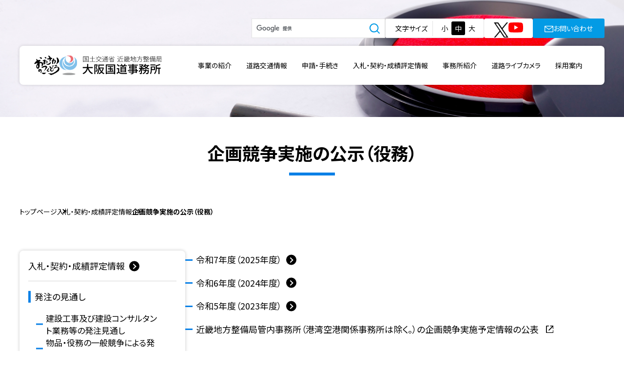

--- FILE ---
content_type: text/html
request_url: https://www.kkr.mlit.go.jp/osaka/nyukei/kikaku/index.html
body_size: 22310
content:
<!DOCTYPE html>
<html lang="ja" prefix="og: http://ogp.me/ns#">
<head>
  <meta charset="UTF-8">
  <meta http-equiv="content-type" content="text/html; charset=UTF-8">
  <meta name="viewport" content="width=device-width">
  <meta name="format-detection" content="telephone=no">
  
  <title>企画競争実施の公示（役務） | 国土交通省 近畿地方整備局 大阪国道事務所 - おおさかのこくどう（だいこくWEB）</title>
  <link rel="canonical" href="https://10.240.38.132/osaka/nyukei/kikaku/">
  <link rel="icon" href="/osaka/assets/icon/favicon.ico">
  <link rel="apple-touch-icon" href="/osaka/assets/icon/apple-touch-icon.png">
  <link rel="icon" type="image/png" href="/osaka/assets/icon/icon-192x192.png">
  <!-- OGP -->
  
  <meta name="description" content="企画競争実施の公示（役務）大阪国道事務所は大阪平野の主要国道である1号､2号､25号､26号､43">
  <meta property="og:title" content="企画競争実施の公示（役務） | 国土交通省 近畿地方整備局 大阪国道事務所 - おおさかのこくどう（だいこくWEB）">
  <meta property="og:description" content="企画競争実施の公示（役務）大阪国道事務所は大阪平野の主要国道である1号､2号､25号､26号､43">
  <meta property="og:type" content="website">
  <meta property="og:url" content="">
  <meta property="og:image" content="assets/ogp/ogp.jpg">
  <meta property="og:site_name" content="企画競争実施の公示（役務） | 国土交通省 近畿地方整備局 大阪国道事務所 - おおさかのこくどう（だいこくWEB）">
  <!-- PRELOAD -->
  <link rel="preload" href="" as="image">
  <!-- web font -->
  <link rel="preconnect" href="https://fonts.googleapis.com">
  <link rel="preconnect" href="https://fonts.gstatic.com" crossorigin>
  <link href="https://fonts.googleapis.com/css2?family=Noto+Sans+JP:wght@400;700&display=swap" rel="stylesheet">
  <!-- CSS -->
  <link href="../../assets/css/style.css" rel="stylesheet">
  <link href="../../assets/css/plus.css" rel="stylesheet">
  <!-- JAVASCRIPT -->
  <script src="../../assets/vendor/modernizr.js"></script>
  <script src="https://code.jquery.com/jquery-3.6.0.min.js" integrity="sha256-/xUj+3OJU5yExlq6GSYGSHk7tPXikynS7ogEvDej/m4=" crossorigin="anonymous"></script>
  <script src="../../assets/js/main.js" defer></script>
  
<!-- メイン  -->

  
</head>





<body class="p-archive footer-b" id="body">
  <div class="l-global-container">
<header class="l-header">
  <div class="l-header__inner">
    <div class="l-header__topbar">
      <!-- Google Search Element -->
      <div class="g-search">
        <form id="cse-search-box" class="g-search__form" action="/osaka/search">
          <input type="hidden" name="cx" value="f478b1b420b7f4ce7" />
          <input type="hidden" name="ie" value="UTF-8" />
          <input type="text" name="q" size="31" class="g-search__text" placeholder="Google検索" />
          <input type="submit" name="sa" value="" class="g-search__submit">
        </form>
        <script type="text/javascript" src="//www.google.com/cse/brand?form=cse-search-box&lang=ja"></script>
      </div>
      <!-- Google Search Element -->
      <div class="l-header__size">
        <p>文字サイズ</p>
        <button class="l-header__size--small js-change-font-size" data-font-size="87.5"><span>小</span></button>
        <button class="l-header__size--midium js-change-font-size" data-font-size="100"><span>中</span></button>
        <button class="l-header__size--large js-change-font-size" data-font-size="125"><span>大</span></button>
      </div>
            <!-- sns -->
            <div class="l-header__sns">
              <a class="l-header__sns--twitter" href="https://twitter.com/mlit_daikoku?ref_src=twsrc%5Etfw%7Ctwcamp%5Eembeddedtimeline%7Ctwterm%5Escreen-name%3Amlit_daikoku%7Ctwcon%5Es2" target="_blank"><img src="/osaka/assets/img/common/icon_twitter.svg"></a>
              <a class="l-header__sns--youtube" href="https://www.youtube.com/@mlit_daikoku" target="_blank"><img src="/osaka/assets/img/common/icon_youtube_red.svg"></a>
<!--
              <a class="l-header__sns--youtube" href="https://www.kkr.mlit.go.jp/recruit/" target="_blank"><img src="/osaka/assets/img/common/icon_saiyou.svg"></a>
-->
            </div>
      <div>
        <a class="c-contact-btn" href="/osaka/inquiry/">
          <span class="icon-area"><img src="/osaka/assets/img/common/icon_mail.svg" alt=""></span>
          <span>お問い合わせ</span>
        </a>
      </div>
    </div><!-- /.l-header__topbar -->
    <div class="l-header__container">
      <div class="l-header__logo">
        <a href="/osaka/"><img class="l-header__logo--img1" src="/osaka/assets/img/common/logo_oosakanokokudo.png" alt="おおさかのこくどう"></a>
    
        <div class="logo-wrap"><a href="/osaka/"><img class="l-header__logo--img2" src="/osaka/assets/img/common/logo.svg" alt="大阪国際"></a></div>
      
      </div><!-- /.l-header__logo -->
      <nav class="l-header-nav" id="global-menu">
        <ul class="l-header-nav__list">
          <li class="l-header-nav__item">
            <a href="/osaka/works/" class="l-header-nav__item__inner">事業の紹介</a>
          </li>
          <li class="l-header-nav__item">
            <a href="/osaka/koutu_info/" class="l-header-nav__item__inner">道路交通情報</a>
          </li>
          <li class="l-header-nav__item">
            <a href="/osaka/application/" class="l-header-nav__item__inner">申請・手続き</a>
          </li>
          <li class="l-header-nav__item">
            <a href="/osaka/nyukei/" class="l-header-nav__item__inner">入札・契約・成績評定情報</a>
          </li>
          <li class="l-header-nav__item">
            <a href="/osaka/prof/" class="l-header-nav__item__inner">事務所紹介</a>
          </li>
          <li class="l-header-nav__item">
            <a href="/osaka/#livecamera" class="l-header-nav__item__inner">道路ライブカメラ</a>
          </li>

          <li class="l-header-nav__item">
            <a href="https://www.kkr.mlit.go.jp/recruit/" target="_blank" class="l-header-nav__item__inner">採用案内</a>
          </li>


        </ul>
        <ul class="l-header-nav__list2">
          <li class="l-header-nav__item">
            <a href="/osaka/sitemap">サイトマップ</a>
          </li>
          <li class="l-header-nav__item">
            <a class="" href="/osaka/inquiry">お問い合わせ</a>
          </li>
        </ul>
        <!-- Google Search Element -->
        <div class="g-search">
          <form id="cse-search-box-sp" class="g-search__form" action="/osaka/search">
            <input type="hidden" name="cx" value="f478b1b420b7f4ce7" />
            <input type="hidden" name="ie" value="UTF-8" />
            <input type="text" name="q" size="31" class="g-search__text" />
            <input type="submit" name="sa" value="" class="g-search__submit">
          </form>
          <script type="text/javascript" src="//www.google.com/cse/brand?form=cse-search-box-sp&lang=ja"></script>
        </div>
        <!-- Google Search Element -->

        <div class="u-tb-only">
          <div class="l-header__sns">
            <a class="l-header__sns--twitter" href="https://twitter.com/mlit_daikoku?ref_src=twsrc%5Etfw%7Ctwcamp%5Eembeddedtimeline%7Ctwterm%5Escreen-name%3Amlit_daikoku%7Ctwcon%5Es2" target="_blank"><img src="/osaka/assets/img/common/icon_twitter.svg"></a>
            <a class="l-header__sns--youtube" href="https://www.youtube.com/@mlit_daikoku" target="_blank"><img src="/osaka/assets/img/common/icon_youtube.svg"></a>
          </div>
        </div>

        <!-- /.l-header-nav__list -->
      </nav><!-- /.l-header-nav -->
      <button class="l-header__button" id="js-header-menu-button">
        <span></span><span></span><span></span>
        <p>メニュー</p>
      </button><!-- /.l-header__button -->
    </div><!-- /.l-header__container -->
  </div><!-- /.l-header__inner -->
</header><!-- /.l-header -->

<!-- ============================================================================ -->
<!-- ============================================================================ -->
<div class="l-section-header">
  <figure>
    <picture>
      <source media="(max-width: 749px)" srcset="../fejm8d00000002xg-img/header_bg5_sp.jpg">
      <img src="../fejm8d00000002xg-img/header_bg5_pc.jpg" alt="">
    </picture>
  </figure>
  <h2 class="c-title">企画競争実施の公示（役務）</h2>
</div>



<div class="l-breadcrumb">
  <ul class="l-breadcrumb-list">
    
      <li><a href="../../">トップページ</a></li>
    
      <li><a href="../">入札・契約・成績評定情報</a></li>
    
    <li>企画競争実施の公示（役務）</li>
  </ul>
</div>


<!-- ============================================================================ -->
<!-- ============================================================================ -->
<main class="l-main">
  <div class="l-container">
    <section class="l-section">
    
      
          <div class="l-article-column is-direction-reverse">
        
        <!-- ============================================================================ -->
        
        
          <nav class="l-side-nav2">
            <div class="l-side-nav2__title"><a href="../" class="c-more-btn2">入札・契約・成績評定情報<div class="c-arrow"></div></a></div>
            <div class="l-side-nav2__wrap">
  
              
                  <div class="c-title text-left">発注の見通し</div>
                
    
                <div class="l-side-nav-child">
                  
                        <ul class="l-side-nav-child__list">
                          
                              <li class="l-side-nav2__item">
                                
      <a class="c-more-btn2 c-border-icon" href="https://www.i-ppi.jp/Search/Web/Index.htm" target="_blank">建設工事及び建設コンサルタント業務等の発注見通し</a>
    
                              </li>
                            
                              <li class="l-side-nav2__item">
                                
      <a class="c-more-btn2 c-border-icon" href="https://www.kkr.mlit.go.jp/n_info/mitoshi/buppin-ekimu/index.html" target="_blank">物品・役務の一般競争による発注の見通し</a>
    
                              </li>
                            
                        </ul>
                      
                </div>
              
                  <div class="c-title text-left">入札公告等</div>
                
    
                <div class="l-side-nav-child">
                  
                        <ul class="l-side-nav-child__list">
                          
                              <li class="l-side-nav2__item">
                                
      <a class="c-more-btn2 c-border-icon" href="https://www.i-ppi.jp/Search/Web/Index.htm" target="_blank">建設工事及び建設コンサルタント業務等の入札公告</a>
    
                              </li>
                            
                              <li class="l-side-nav2__item">
                                
        <a class="c-more-btn2 c-border-icon" href="../koukoku/">物品・役務の一般競争入札公告</a>
      
                              </li>
                            
                              <li class="l-side-nav2__item">
                                
        <a class="c-more-btn2 c-border-icon is-show" href="./">企画競争実施の公示（役務）</a>
      
                              </li>
                            
                              <li class="l-side-nav2__item">
                                
        <a class="c-more-btn2 c-border-icon" href="../open/">オープンカウンター方式の発注情報</a>
      
                              </li>
                            
                              <li class="l-side-nav2__item">
                                
        <a class="c-more-btn2 c-border-icon" href="../sankasha/">参加者の有無を確認する公募手続き</a>
      
                              </li>
                            
                        </ul>
                      
                </div>
              
                  <div class="c-title text-left">入札結果の公表（随意契約の結果の公表を含む）</div>
                
    
                <div class="l-side-nav-child">
                  
                        <ul class="l-side-nav-child__list">
                          
                              <li class="l-side-nav2__item">
                                
      <a class="c-more-btn2 c-border-icon" href="https://www.i-ppi.jp/Search/Web/Index.htm" target="_blank">建設工事及び建設コンサルタント業務等の入札結果</a>
    
                              </li>
                            
                              <li class="l-side-nav2__item">
                                
      <a class="c-more-btn2 c-border-icon" href="https://www.kkr.mlit.go.jp/n_info/kekka/tekiseika/kensetu" target="_blank">公共調達の適正化に基づく情報の公表（建設工事及び建設コンサルタント等）</a>
    
                              </li>
                            
                              <li class="l-side-nav2__item">
                                
      <a class="c-more-btn2 c-border-icon" href="https://www.kkr.mlit.go.jp/n_info/kekka/tekiseika/buppin-ekimu/copy_of_index.html" target="_blank">公共調達の適正化に基づく情報の公表（物品・役務等）</a>
    
                              </li>
                            
                              <li class="l-side-nav2__item">
                                
      <a class="c-more-btn2 c-border-icon" href="https://www.kkr.mlit.go.jp/n_info/zuii/zuii.html" target="_blank">随意契約結果の公表</a>
    
                              </li>
                            
                              <li class="l-side-nav2__item">
                                
        <a class="c-more-btn2 c-border-icon" href="../kouhyou/">入札及び契約の過程並びに契約の内容等に係る情報の公表について</a>
      
                              </li>
                            
                        </ul>
                      
                </div>
              
                  <div class="c-title text-left">事務所ごとの平均落札率等</div>
                
    
                <div class="l-side-nav-child">
                  
                        <ul class="l-side-nav-child__list">
                          
                              <li class="l-side-nav2__item">
                                
      <a class="c-more-btn2 c-border-icon" href="https://www.kkr.mlit.go.jp/n_info/kekka/heikin/qgl8vl00000076e8.html" target="_blank">（一般土木C等級工事）における各年度毎の受注業者ごとの当初契約金額および受注割合</a>
    
                              </li>
                            
                              <li class="l-side-nav2__item">
                                
      <a class="c-more-btn2 c-border-icon" href="https://www.kkr.mlit.go.jp/n_info/kekka/heikin/index2.html" target="_blank">事務所（一般土木C等級工事）における落札率の推移</a>
    
                              </li>
                            
                        </ul>
                      
                </div>
              
                  <div class="c-title text-left">成績評定通知書</div>
                
    
                <div class="l-side-nav-child">
                  
                        <ul class="l-side-nav-child__list">
                          
                              <li class="l-side-nav2__item">
                                
        <a class="c-more-btn2 c-border-icon" href="../seiseki/kouji.html">工事成績評定通知書及び工事履行証明書</a>
      
                              </li>
                            
                              <li class="l-side-nav2__item">
                                
        <a class="c-more-btn2 c-border-icon" href="../seiseki/gyoumu.html">業務成績評定通知書</a>
      
                              </li>
                            
                        </ul>
                      
                </div>
              
    
            </div>
          </nav>
        

        <!-- ============================================================================ -->
        <!-- ============================================================================ -->


          
              <div class="l-article-content">
            

          <!-- ============================================================================ -->

          
            <div class="l-article-content__section">

              

                <div class="l-list-column">
                  
                    <div class="l-list-column__inner">
                      
                        <ul>
                          
                              <li>
                                
        <a class="c-more-btn2 c-border-icon" href="2025/">令和7年度（2025年度）<div class="c-arrow"></div></a>
      
                              </li>
                            
                              <li>
                                
        <a class="c-more-btn2 c-border-icon" href="2024/">令和6年度（2024年度）<div class="c-arrow"></div></a>
      
                              </li>
                            
                              <li>
                                
        <a class="c-more-btn2 c-border-icon" href="2023/">令和5年度（2023年度）<div class="c-arrow"></div></a>
      
                              </li>
                            
                              <li>
                                
      <a class="c-more-btn2 c-border-icon" href="https://www.kkr.mlit.go.jp/n_info/ad/kikaku_kyoso/index.html" target="_blank">近畿地方整備局管内事務所（港湾空港関係事務所は除く。）の企画競争実施予定情報の公表<div class="link-icon"></div></a>
    
                              </li>
                            
                        </ul>
                      
                    </div>
                  
                </div>
              
            </div>
          

        </div>
        <!-- ============================================================================ -->
      </div>
    </section>
  </div>
</main>
<!-- ============================================================================ -->
<!-- ============================================================================ -->


<footer class="l-footer">
  <section class="l-footer-top">
    <div class="l-footer-top__inner">
      <ul>
        <li><a href="/osaka/works/">事業の紹介</a></li>
        <li><a href="/osaka/koutu_info/">道路交通情報</a></li>
        <li><a href="/osaka/application/">申請・手続き</a></li>
        <li><a href="/osaka/nyukei/">入札・契約・成績評定情報</a></li>
        <li><a href="/osaka/prof/">事務所紹介</a></li>
        <li><a href="/osaka/#livecamera">道路ライブカメラ</a></li>
        
        <li><a href="/osaka/sitemap/">サイトマップ</a></li>
        <li><a href="/osaka/prof/access/">組織図・アクセス</a></li>
        <li><a href="/osaka/policy/">プライバシーポリシー</a></li>
      </ul>
    </div>
  </section>
  <section class="l-footer-middle">
    <div class="l-footer-middle__logo">
      <a href="/osaka/"><img src="/osaka/assets/img/common/logo_oosakanokokudo.png"></a>
    </div>
    <div>
      <p class="l-footer-middle__title">国土交通省 近畿地方整備局 <br class="u-sp-only">大阪国道事務所</p>
      <dl>
        <dt>住所</dt>
        <dd>〒536-0004　<br class="u-sp-only">大阪市城東区今福西2-12-35</dd>
        <dt>電話番号</dt>
        <dd>
          <a href="/osaka/prof/dial.pdf" target="_blank" rel="noopener noreferrer">直通電話（ダイヤルイン）についてはこちら</a>
        </dd>
      </dl>
      <div class="l-footer-middle__link">
        <a href="/osaka/prof/access#map">住所・連絡先／アクセスマップページへ</a>
      </div>
    </div>
    <div class="l-footer-middle__map">
      <iframe src="https://www.google.com/maps/embed?pb=!1m18!1m12!1m3!1d3280.191153832134!2d135.54928511523227!3d34.70035828043448!2m3!1f0!2f0!3f0!3m2!1i1024!2i768!4f13.1!3m3!1m2!1s0x6000e0e503f342c5:0x4741456122482153!2z44CSNTM2LTAwMDQg5aSn6Ziq5bqc5aSn6Ziq5biC5Z-O5p2x5Yy65LuK56aP6KW_77yS5LiB55uu77yR77yS4oiS77yT77yVIOWkp-mYquWbvemBk-S6i-WLmeaJgA!5e0!3m2!1sja!2sjp!4v1671694308173!5m2!1sja!2sjp" style="border:0;" allowfullscreen="" loading="lazy" referrerpolicy="no-referrer-when-downgrade"></iframe>
    </div>
  </section>
  <section class="l-footer-bottom">
    <div class="l-footer-bottom__sns">
      <a class="l-footer-bottom__sns--twitter" href="https://twitter.com/mlit_daikoku?ref_src=twsrc%5Etfw%7Ctwcamp%5Eembeddedtimeline%7Ctwterm%5Escreen-name%3Amlit_daikoku%7Ctwcon%5Es2" target="_blank"><img src="/osaka/assets/img/common/icon_twitter.svg"></a>
      <a class="l-footer-bottom__sns--youtube" href="https://www.youtube.com/@mlit_daikoku" target="_blank"><img src="/osaka/assets/img/common/icon_youtube_red.svg"></a>
    </div>
    <small>Copyright (C) 2023　国土交通省 近畿地方整備局 大阪国道事務所</small>
  </section>
  <div class="l-footer__pagetop"><span class="c-pagetop-btn js-page-top"></span></div>
</footer>
</div><!-- /.l-global-container -->
</body>
</html>

--- FILE ---
content_type: text/css
request_url: https://www.kkr.mlit.go.jp/osaka/assets/css/style.css
body_size: 154220
content:
@charset "UTF-8";
@import url("https://fonts.googleapis.com/css2?family=Noto+Sans+JP:wght@400;500;700&display=swap");
/**
 * Swiper 8.2.2
 * Most modern mobile touch slider and framework with hardware accelerated transitions
 * https://swiperjs.com
 *
 * Copyright 2014-2022 Vladimir Kharlampidi
 *
 * Released under the MIT License
 *
 * Released on: June 1, 2022
 */
@font-face {
  font-family: swiper-icons;
  font-style: normal;
  font-weight: 400;
  src: url("data:application/font-woff;charset=utf-8;base64, [base64]//wADZ2x5ZgAAAywAAADMAAAD2MHtryVoZWFkAAABbAAAADAAAAA2E2+eoWhoZWEAAAGcAAAAHwAAACQC9gDzaG10eAAAAigAAAAZAAAArgJkABFsb2NhAAAC0AAAAFoAAABaFQAUGG1heHAAAAG8AAAAHwAAACAAcABAbmFtZQAAA/gAAAE5AAACXvFdBwlwb3N0AAAFNAAAAGIAAACE5s74hXjaY2BkYGAAYpf5Hu/j+W2+MnAzMYDAzaX6QjD6/4//Bxj5GA8AuRwMYGkAPywL13jaY2BkYGA88P8Agx4j+/8fQDYfA1AEBWgDAIB2BOoAeNpjYGRgYNBh4GdgYgABEMnIABJzYNADCQAACWgAsQB42mNgYfzCOIGBlYGB0YcxjYGBwR1Kf2WQZGhhYGBiYGVmgAFGBiQQkOaawtDAoMBQxXjg/wEGPcYDDA4wNUA2CCgwsAAAO4EL6gAAeNpj2M0gyAACqxgGNWBkZ2D4/wMA+xkDdgAAAHjaY2BgYGaAYBkGRgYQiAHyGMF8FgYHIM3DwMHABGQrMOgyWDLEM1T9/w8UBfEMgLzE////P/5//f/V/xv+r4eaAAeMbAxwIUYmIMHEgKYAYjUcsDAwsLKxc3BycfPw8jEQA/[base64]/uznmfPFBNODM2K7MTQ45YEAZqGP81AmGGcF3iPqOop0r1SPTaTbVkfUe4HXj97wYE+yNwWYxwWu4v1ugWHgo3S1XdZEVqWM7ET0cfnLGxWfkgR42o2PvWrDMBSFj/IHLaF0zKjRgdiVMwScNRAoWUoH78Y2icB/yIY09An6AH2Bdu/UB+yxopYshQiEvnvu0dURgDt8QeC8PDw7Fpji3fEA4z/PEJ6YOB5hKh4dj3EvXhxPqH/SKUY3rJ7srZ4FZnh1PMAtPhwP6fl2PMJMPDgeQ4rY8YT6Gzao0eAEA409DuggmTnFnOcSCiEiLMgxCiTI6Cq5DZUd3Qmp10vO0LaLTd2cjN4fOumlc7lUYbSQcZFkutRG7g6JKZKy0RmdLY680CDnEJ+UMkpFFe1RN7nxdVpXrC4aTtnaurOnYercZg2YVmLN/d/gczfEimrE/fs/bOuq29Zmn8tloORaXgZgGa78yO9/cnXm2BpaGvq25Dv9S4E9+5SIc9PqupJKhYFSSl47+Qcr1mYNAAAAeNptw0cKwkAAAMDZJA8Q7OUJvkLsPfZ6zFVERPy8qHh2YER+3i/BP83vIBLLySsoKimrqKqpa2hp6+jq6RsYGhmbmJqZSy0sraxtbO3sHRydnEMU4uR6yx7JJXveP7WrDycAAAAAAAH//wACeNpjYGRgYOABYhkgZgJCZgZNBkYGLQZtIJsFLMYAAAw3ALgAeNolizEKgDAQBCchRbC2sFER0YD6qVQiBCv/H9ezGI6Z5XBAw8CBK/m5iQQVauVbXLnOrMZv2oLdKFa8Pjuru2hJzGabmOSLzNMzvutpB3N42mNgZGBg4GKQYzBhYMxJLMlj4GBgAYow/P/PAJJhLM6sSoWKfWCAAwDAjgbRAAB42mNgYGBkAIIbCZo5IPrmUn0hGA0AO8EFTQAA");
}
:root {
  --swiper-theme-color:#007aff;
}

.swiper {
  list-style: none;
  margin-left: auto;
  margin-right: auto;
  overflow: hidden;
  padding: 0;
  position: relative;
  z-index: 1;
}

.swiper-vertical > .swiper-wrapper {
  -webkit-box-orient: vertical;
  -webkit-box-direction: normal;
  -ms-flex-direction: column;
  flex-direction: column;
}

.swiper-wrapper {
  -webkit-transition-property: -webkit-transform;
  -webkit-box-sizing: content-box;
  box-sizing: content-box;
  display: -webkit-box;
  display: -ms-flexbox;
  display: flex;
  height: 100%;
  position: relative;
  transition-property: -webkit-transform;
  transition-property: transform;
  transition-property: transform, -webkit-transform;
  width: 100%;
  z-index: 1;
}

.swiper-android .swiper-slide, .swiper-wrapper {
  -webkit-transform: translate3d(0px, 0, 0);
  transform: translate3d(0px, 0, 0);
}

.swiper-pointer-events {
  -ms-touch-action: pan-y;
  touch-action: pan-y;
}

.swiper-pointer-events.swiper-vertical {
  -ms-touch-action: pan-x;
  touch-action: pan-x;
}

.swiper-slide {
  -ms-flex-negative: 0;
  -webkit-transition-property: -webkit-transform;
  flex-shrink: 0;
  height: 100%;
  position: relative;
  transition-property: -webkit-transform;
  transition-property: transform;
  transition-property: transform, -webkit-transform;
  width: 100%;
}

.swiper-slide-invisible-blank {
  visibility: hidden;
}

.swiper-autoheight, .swiper-autoheight .swiper-slide {
  height: auto;
}

.swiper-autoheight .swiper-wrapper {
  -webkit-box-align: start;
  -ms-flex-align: start;
  -webkit-transition-property: height, -webkit-transform;
  align-items: flex-start;
  transition-property: height, -webkit-transform;
  transition-property: transform, height;
  transition-property: transform, height, -webkit-transform;
}

.swiper-backface-hidden .swiper-slide {
  -webkit-transform: translateZ(0);
  -webkit-backface-visibility: hidden;
  backface-visibility: hidden;
  transform: translateZ(0);
}

.swiper-3d, .swiper-3d.swiper-css-mode .swiper-wrapper {
  -webkit-perspective: 1200px;
  perspective: 1200px;
}

.swiper-3d .swiper-cube-shadow, .swiper-3d .swiper-slide, .swiper-3d .swiper-slide-shadow, .swiper-3d .swiper-slide-shadow-bottom, .swiper-3d .swiper-slide-shadow-left, .swiper-3d .swiper-slide-shadow-right, .swiper-3d .swiper-slide-shadow-top, .swiper-3d .swiper-wrapper {
  -webkit-transform-style: preserve-3d;
  transform-style: preserve-3d;
}

.swiper-3d .swiper-slide-shadow, .swiper-3d .swiper-slide-shadow-bottom, .swiper-3d .swiper-slide-shadow-left, .swiper-3d .swiper-slide-shadow-right, .swiper-3d .swiper-slide-shadow-top {
  height: 100%;
  left: 0;
  pointer-events: none;
  position: absolute;
  top: 0;
  width: 100%;
  z-index: 10;
}

.swiper-3d .swiper-slide-shadow {
  background: rgba(0, 0, 0, 0.15);
}

.swiper-3d .swiper-slide-shadow-left {
  background-image: -webkit-gradient(linear, right top, left top, from(rgba(0, 0, 0, 0.5)), to(rgba(0, 0, 0, 0)));
  background-image: -webkit-linear-gradient(right, rgba(0, 0, 0, 0.5), rgba(0, 0, 0, 0));
  background-image: linear-gradient(to left, rgba(0, 0, 0, 0.5), rgba(0, 0, 0, 0));
}

.swiper-3d .swiper-slide-shadow-right {
  background-image: -webkit-gradient(linear, left top, right top, from(rgba(0, 0, 0, 0.5)), to(rgba(0, 0, 0, 0)));
  background-image: -webkit-linear-gradient(left, rgba(0, 0, 0, 0.5), rgba(0, 0, 0, 0));
  background-image: linear-gradient(to right, rgba(0, 0, 0, 0.5), rgba(0, 0, 0, 0));
}

.swiper-3d .swiper-slide-shadow-top {
  background-image: -webkit-gradient(linear, left bottom, left top, from(rgba(0, 0, 0, 0.5)), to(rgba(0, 0, 0, 0)));
  background-image: -webkit-linear-gradient(bottom, rgba(0, 0, 0, 0.5), rgba(0, 0, 0, 0));
  background-image: linear-gradient(to top, rgba(0, 0, 0, 0.5), rgba(0, 0, 0, 0));
}

.swiper-3d .swiper-slide-shadow-bottom {
  background-image: -webkit-gradient(linear, left top, left bottom, from(rgba(0, 0, 0, 0.5)), to(rgba(0, 0, 0, 0)));
  background-image: -webkit-linear-gradient(top, rgba(0, 0, 0, 0.5), rgba(0, 0, 0, 0));
  background-image: linear-gradient(to bottom, rgba(0, 0, 0, 0.5), rgba(0, 0, 0, 0));
}

.swiper-css-mode > .swiper-wrapper {
  -ms-overflow-style: none;
  overflow: auto;
  scrollbar-width: none;
}

.swiper-css-mode > .swiper-wrapper::-webkit-scrollbar {
  display: none;
}

.swiper-css-mode > .swiper-wrapper > .swiper-slide {
  scroll-snap-align: start start;
}

.swiper-horizontal.swiper-css-mode > .swiper-wrapper {
  -ms-scroll-snap-type: x mandatory;
  scroll-snap-type: x mandatory;
}

.swiper-vertical.swiper-css-mode > .swiper-wrapper {
  -ms-scroll-snap-type: y mandatory;
  scroll-snap-type: y mandatory;
}

.swiper-centered > .swiper-wrapper::before {
  -ms-flex-negative: 0;
  -webkit-box-ordinal-group: 10000;
  -ms-flex-order: 9999;
  content: "";
  flex-shrink: 0;
  order: 9999;
}

.swiper-centered.swiper-horizontal > .swiper-wrapper > .swiper-slide:first-child {
  -webkit-margin-start: var(--swiper-centered-offset-before);
  margin-inline-start: var(--swiper-centered-offset-before);
}

.swiper-centered.swiper-horizontal > .swiper-wrapper::before {
  height: 100%;
  min-height: 1px;
  width: var(--swiper-centered-offset-after);
}

.swiper-centered.swiper-vertical > .swiper-wrapper > .swiper-slide:first-child {
  -webkit-margin-before: var(--swiper-centered-offset-before);
  margin-block-start: var(--swiper-centered-offset-before);
}

.swiper-centered.swiper-vertical > .swiper-wrapper::before {
  height: var(--swiper-centered-offset-after);
  min-width: 1px;
  width: 100%;
}

.swiper-centered > .swiper-wrapper > .swiper-slide {
  scroll-snap-align: center center;
}

.swiper-virtual .swiper-slide {
  -webkit-backface-visibility: hidden;
  -webkit-transform: translateZ(0);
  transform: translateZ(0);
}

.swiper-virtual.swiper-css-mode .swiper-wrapper::after {
  content: "";
  left: 0;
  pointer-events: none;
  position: absolute;
  top: 0;
}

.swiper-virtual.swiper-css-mode.swiper-horizontal .swiper-wrapper::after {
  height: 1px;
  width: var(--swiper-virtual-size);
}

.swiper-virtual.swiper-css-mode.swiper-vertical .swiper-wrapper::after {
  height: var(--swiper-virtual-size);
  width: 1px;
}

:root {
  --swiper-navigation-size:44px;
}

.swiper-button-next, .swiper-button-prev {
  -webkit-box-align: center;
  -ms-flex-align: center;
  -webkit-box-pack: center;
  -ms-flex-pack: center;
  align-items: center;
  color: var(--swiper-navigation-color, var(--swiper-theme-color));
  cursor: pointer;
  display: -webkit-box;
  display: -ms-flexbox;
  display: flex;
  height: var(--swiper-navigation-size);
  justify-content: center;
  margin-top: calc(0px - var(--swiper-navigation-size) / 2);
  position: absolute;
  top: 50%;
  width: calc(var(--swiper-navigation-size) / 44 * 27);
  z-index: 10;
}

.swiper-button-next.swiper-button-disabled, .swiper-button-prev.swiper-button-disabled {
  cursor: auto;
  opacity: 0.35;
  pointer-events: none;
}

.swiper-button-next.swiper-button-hidden, .swiper-button-prev.swiper-button-hidden {
  cursor: auto;
  opacity: 0;
  pointer-events: none;
}

.swiper-navigation-disabled .swiper-button-next, .swiper-navigation-disabled .swiper-button-prev {
  display: none !important;
}

.swiper-button-next:after, .swiper-button-prev:after {
  font-family: swiper-icons;
  font-size: var(--swiper-navigation-size);
  font-variant: initial;
  letter-spacing: 0;
  line-height: 1;
  text-transform: none !important;
}

.swiper-button-prev, .swiper-rtl .swiper-button-next {
  left: 10px;
  right: auto;
}

.swiper-button-prev:after, .swiper-rtl .swiper-button-next:after {
  content: "prev";
}

.swiper-button-next, .swiper-rtl .swiper-button-prev {
  left: auto;
  right: 10px;
}

.swiper-button-next:after, .swiper-rtl .swiper-button-prev:after {
  content: "next";
}

.swiper-button-lock {
  display: none;
}

.swiper-pagination {
  -webkit-transition: 0.3s opacity;
  -webkit-transform: translate3d(0, 0, 0);
  position: absolute;
  text-align: center;
  transform: translate3d(0, 0, 0);
  transition: 0.3s opacity;
  z-index: 10;
}

.swiper-pagination.swiper-pagination-hidden {
  opacity: 0;
}

.swiper-pagination-disabled > .swiper-pagination, .swiper-pagination.swiper-pagination-disabled {
  display: none !important;
}

.swiper-horizontal > .swiper-pagination-bullets, .swiper-pagination-bullets.swiper-pagination-horizontal, .swiper-pagination-custom, .swiper-pagination-fraction {
  bottom: 10px;
  left: 0;
  width: 100%;
}

.swiper-pagination-bullets-dynamic {
  font-size: 0;
  overflow: hidden;
}

.swiper-pagination-bullets-dynamic .swiper-pagination-bullet {
  -webkit-transform: scale(0.33);
  position: relative;
  transform: scale(0.33);
}

.swiper-pagination-bullets-dynamic .swiper-pagination-bullet-active {
  -webkit-transform: scale(1);
  transform: scale(1);
}

.swiper-pagination-bullets-dynamic .swiper-pagination-bullet-active-main {
  -webkit-transform: scale(1);
  transform: scale(1);
}

.swiper-pagination-bullets-dynamic .swiper-pagination-bullet-active-prev {
  -webkit-transform: scale(0.66);
  transform: scale(0.66);
}

.swiper-pagination-bullets-dynamic .swiper-pagination-bullet-active-prev-prev {
  -webkit-transform: scale(0.33);
  transform: scale(0.33);
}

.swiper-pagination-bullets-dynamic .swiper-pagination-bullet-active-next {
  -webkit-transform: scale(0.66);
  transform: scale(0.66);
}

.swiper-pagination-bullets-dynamic .swiper-pagination-bullet-active-next-next {
  -webkit-transform: scale(0.33);
  transform: scale(0.33);
}

.swiper-pagination-bullet {
  background: var(--swiper-pagination-bullet-inactive-color, #000);
  border-radius: 50%;
  display: inline-block;
  height: var(--swiper-pagination-bullet-height, var(--swiper-pagination-bullet-size, 8px));
  opacity: var(--swiper-pagination-bullet-inactive-opacity, 0.2);
  width: var(--swiper-pagination-bullet-width, var(--swiper-pagination-bullet-size, 8px));
}

button.swiper-pagination-bullet {
  -webkit-box-shadow: none;
  -webkit-appearance: none;
  -moz-appearance: none;
  appearance: none;
  border: none;
  box-shadow: none;
  margin: 0;
  padding: 0;
}

.swiper-pagination-clickable .swiper-pagination-bullet {
  cursor: pointer;
}

.swiper-pagination-bullet:only-child {
  display: none !important;
}

.swiper-pagination-bullet-active {
  background: var(--swiper-pagination-color, var(--swiper-theme-color));
  opacity: var(--swiper-pagination-bullet-opacity, 1);
}

.swiper-pagination-vertical.swiper-pagination-bullets, .swiper-vertical > .swiper-pagination-bullets {
  -webkit-transform: translate3d(0px, -50%, 0);
  right: 10px;
  top: 50%;
  transform: translate3d(0px, -50%, 0);
}

.swiper-pagination-vertical.swiper-pagination-bullets .swiper-pagination-bullet, .swiper-vertical > .swiper-pagination-bullets .swiper-pagination-bullet {
  display: block;
  margin: var(--swiper-pagination-bullet-vertical-gap, 6px) 0;
}

.swiper-pagination-vertical.swiper-pagination-bullets.swiper-pagination-bullets-dynamic, .swiper-vertical > .swiper-pagination-bullets.swiper-pagination-bullets-dynamic {
  -webkit-transform: translateY(-50%);
  top: 50%;
  transform: translateY(-50%);
  width: 8px;
}

.swiper-pagination-vertical.swiper-pagination-bullets.swiper-pagination-bullets-dynamic .swiper-pagination-bullet, .swiper-vertical > .swiper-pagination-bullets.swiper-pagination-bullets-dynamic .swiper-pagination-bullet {
  -webkit-transition: 0.2s top, 0.2s -webkit-transform;
  display: inline-block;
  transition: 0.2s top, 0.2s -webkit-transform;
  transition: 0.2s transform, 0.2s top;
  transition: 0.2s transform, 0.2s top, 0.2s -webkit-transform;
}

.swiper-horizontal > .swiper-pagination-bullets .swiper-pagination-bullet, .swiper-pagination-horizontal.swiper-pagination-bullets .swiper-pagination-bullet {
  margin: 0 var(--swiper-pagination-bullet-horizontal-gap, 4px);
}

.swiper-horizontal > .swiper-pagination-bullets.swiper-pagination-bullets-dynamic, .swiper-pagination-horizontal.swiper-pagination-bullets.swiper-pagination-bullets-dynamic {
  -webkit-transform: translateX(-50%);
  left: 50%;
  transform: translateX(-50%);
  white-space: nowrap;
}

.swiper-horizontal > .swiper-pagination-bullets.swiper-pagination-bullets-dynamic .swiper-pagination-bullet, .swiper-pagination-horizontal.swiper-pagination-bullets.swiper-pagination-bullets-dynamic .swiper-pagination-bullet {
  -webkit-transition: 0.2s left, 0.2s -webkit-transform;
  transition: 0.2s left, 0.2s -webkit-transform;
  transition: 0.2s transform, 0.2s left;
  transition: 0.2s transform, 0.2s left, 0.2s -webkit-transform;
}

.swiper-horizontal.swiper-rtl > .swiper-pagination-bullets-dynamic .swiper-pagination-bullet {
  -webkit-transition: 0.2s right, 0.2s -webkit-transform;
  transition: 0.2s right, 0.2s -webkit-transform;
  transition: 0.2s transform, 0.2s right;
  transition: 0.2s transform, 0.2s right, 0.2s -webkit-transform;
}

.swiper-pagination-progressbar {
  background: rgba(0, 0, 0, 0.25);
  position: absolute;
}

.swiper-pagination-progressbar .swiper-pagination-progressbar-fill {
  -webkit-transform: scale(0);
  -webkit-transform-origin: left top;
  background: var(--swiper-pagination-color, var(--swiper-theme-color));
  height: 100%;
  left: 0;
  position: absolute;
  top: 0;
  transform: scale(0);
  transform-origin: left top;
  width: 100%;
}

.swiper-rtl .swiper-pagination-progressbar .swiper-pagination-progressbar-fill {
  -webkit-transform-origin: right top;
  transform-origin: right top;
}

.swiper-horizontal > .swiper-pagination-progressbar, .swiper-pagination-progressbar.swiper-pagination-horizontal, .swiper-pagination-progressbar.swiper-pagination-vertical.swiper-pagination-progressbar-opposite, .swiper-vertical > .swiper-pagination-progressbar.swiper-pagination-progressbar-opposite {
  height: 4px;
  left: 0;
  top: 0;
  width: 100%;
}

.swiper-horizontal > .swiper-pagination-progressbar.swiper-pagination-progressbar-opposite, .swiper-pagination-progressbar.swiper-pagination-horizontal.swiper-pagination-progressbar-opposite, .swiper-pagination-progressbar.swiper-pagination-vertical, .swiper-vertical > .swiper-pagination-progressbar {
  height: 100%;
  left: 0;
  top: 0;
  width: 4px;
}

.swiper-pagination-lock {
  display: none;
}

.swiper-scrollbar {
  -ms-touch-action: none;
  background: rgba(0, 0, 0, 0.1);
  border-radius: 10px;
  position: relative;
}

.swiper-scrollbar-disabled > .swiper-scrollbar, .swiper-scrollbar.swiper-scrollbar-disabled {
  display: none !important;
}

.swiper-horizontal > .swiper-scrollbar {
  bottom: 3px;
  height: 5px;
  left: 1%;
  position: absolute;
  width: 98%;
  z-index: 50;
}

.swiper-vertical > .swiper-scrollbar {
  height: 98%;
  position: absolute;
  right: 3px;
  top: 1%;
  width: 5px;
  z-index: 50;
}

.swiper-scrollbar-drag {
  background: rgba(0, 0, 0, 0.5);
  border-radius: 10px;
  height: 100%;
  left: 0;
  position: relative;
  top: 0;
  width: 100%;
}

.swiper-scrollbar-cursor-drag {
  cursor: move;
}

.swiper-scrollbar-lock {
  display: none;
}

.swiper-zoom-container {
  -webkit-box-pack: center;
  -ms-flex-pack: center;
  -webkit-box-align: center;
  -ms-flex-align: center;
  align-items: center;
  display: -webkit-box;
  display: -ms-flexbox;
  display: flex;
  height: 100%;
  justify-content: center;
  text-align: center;
  width: 100%;
}

.swiper-zoom-container > canvas, .swiper-zoom-container > img, .swiper-zoom-container > svg {
  -o-object-fit: contain;
  max-height: 100%;
  max-width: 100%;
  object-fit: contain;
}

.swiper-slide-zoomed {
  cursor: move;
}

.swiper-lazy-preloader {
  -webkit-transform-origin: 50%;
  -webkit-box-sizing: border-box;
  border: 4px solid var(--swiper-preloader-color, var(--swiper-theme-color));
  border-radius: 50%;
  border-top-color: transparent;
  box-sizing: border-box;
  height: 42px;
  left: 50%;
  margin-left: -21px;
  margin-top: -21px;
  position: absolute;
  top: 50%;
  transform-origin: 50%;
  width: 42px;
  z-index: 10;
}

.swiper-watch-progress .swiper-slide-visible .swiper-lazy-preloader, .swiper:not(.swiper-watch-progress) .swiper-lazy-preloader {
  -webkit-animation: swiper-preloader-spin 1s infinite linear;
  animation: swiper-preloader-spin 1s infinite linear;
}

.swiper-lazy-preloader-white {
  --swiper-preloader-color:#fff;
}

.swiper-lazy-preloader-black {
  --swiper-preloader-color:#000;
}

@-webkit-keyframes swiper-preloader-spin {
  0% {
    -webkit-transform: rotate(0deg);
    transform: rotate(0deg);
  }
  100% {
    -webkit-transform: rotate(360deg);
    transform: rotate(360deg);
  }
}

@keyframes swiper-preloader-spin {
  0% {
    -webkit-transform: rotate(0deg);
    transform: rotate(0deg);
  }
  100% {
    -webkit-transform: rotate(360deg);
    transform: rotate(360deg);
  }
}
.swiper .swiper-notification {
  left: 0;
  opacity: 0;
  pointer-events: none;
  position: absolute;
  top: 0;
  z-index: -1000;
}

.swiper-free-mode > .swiper-wrapper {
  -webkit-transition-timing-function: ease-out;
  margin: 0 auto;
  transition-timing-function: ease-out;
}

.swiper-grid > .swiper-wrapper {
  -ms-flex-wrap: wrap;
  flex-wrap: wrap;
}

.swiper-grid-column > .swiper-wrapper {
  -ms-flex-wrap: wrap;
  -webkit-box-orient: vertical;
  -webkit-box-direction: normal;
  -ms-flex-direction: column;
  flex-direction: column;
  flex-wrap: wrap;
}

.swiper-fade.swiper-free-mode .swiper-slide {
  -webkit-transition-timing-function: ease-out;
  transition-timing-function: ease-out;
}

.swiper-fade .swiper-slide {
  -webkit-transition-property: opacity;
  pointer-events: none;
  transition-property: opacity;
}

.swiper-fade .swiper-slide .swiper-slide {
  pointer-events: none;
}

.swiper-fade .swiper-slide-active, .swiper-fade .swiper-slide-active .swiper-slide-active {
  pointer-events: auto;
}

.swiper-cube {
  overflow: visible;
}

.swiper-cube .swiper-slide {
  -webkit-backface-visibility: hidden;
  -webkit-transform-origin: 0 0;
  backface-visibility: hidden;
  height: 100%;
  pointer-events: none;
  transform-origin: 0 0;
  visibility: hidden;
  width: 100%;
  z-index: 1;
}

.swiper-cube .swiper-slide .swiper-slide {
  pointer-events: none;
}

.swiper-cube.swiper-rtl .swiper-slide {
  -webkit-transform-origin: 100% 0;
  transform-origin: 100% 0;
}

.swiper-cube .swiper-slide-active, .swiper-cube .swiper-slide-active .swiper-slide-active {
  pointer-events: auto;
}

.swiper-cube .swiper-slide-active, .swiper-cube .swiper-slide-next, .swiper-cube .swiper-slide-next + .swiper-slide, .swiper-cube .swiper-slide-prev {
  pointer-events: auto;
  visibility: visible;
}

.swiper-cube .swiper-slide-shadow-bottom, .swiper-cube .swiper-slide-shadow-left, .swiper-cube .swiper-slide-shadow-right, .swiper-cube .swiper-slide-shadow-top {
  -webkit-backface-visibility: hidden;
  backface-visibility: hidden;
  z-index: 0;
}

.swiper-cube .swiper-cube-shadow {
  bottom: 0px;
  height: 100%;
  left: 0;
  opacity: 0.6;
  position: absolute;
  width: 100%;
  z-index: 0;
}

.swiper-cube .swiper-cube-shadow:before {
  -webkit-filter: blur(50px);
  background: #000;
  bottom: 0;
  content: "";
  filter: blur(50px);
  left: 0;
  position: absolute;
  right: 0;
  top: 0;
}

.swiper-flip {
  overflow: visible;
}

.swiper-flip .swiper-slide {
  -webkit-backface-visibility: hidden;
  backface-visibility: hidden;
  pointer-events: none;
  z-index: 1;
}

.swiper-flip .swiper-slide .swiper-slide {
  pointer-events: none;
}

.swiper-flip .swiper-slide-active, .swiper-flip .swiper-slide-active .swiper-slide-active {
  pointer-events: auto;
}

.swiper-flip .swiper-slide-shadow-bottom, .swiper-flip .swiper-slide-shadow-left, .swiper-flip .swiper-slide-shadow-right, .swiper-flip .swiper-slide-shadow-top {
  -webkit-backface-visibility: hidden;
  backface-visibility: hidden;
  z-index: 0;
}

.swiper-creative .swiper-slide {
  -webkit-backface-visibility: hidden;
  -webkit-transition-property: opacity, height, -webkit-transform;
  backface-visibility: hidden;
  overflow: hidden;
  transition-property: opacity, height, -webkit-transform;
  transition-property: transform, opacity, height;
  transition-property: transform, opacity, height, -webkit-transform;
}

.swiper-cards {
  overflow: visible;
}

.swiper-cards .swiper-slide {
  -webkit-transform-origin: center bottom;
  -webkit-backface-visibility: hidden;
  backface-visibility: hidden;
  overflow: hidden;
  transform-origin: center bottom;
}

/*! destyle.css v2.0.2 | MIT License | https://github.com/nicolas-cusan/destyle.css */
/* Reset box-model and set borders */
/* ============================================ */
*,
::before,
::after {
  -webkit-box-sizing: border-box;
  border-style: solid;
  border-width: 0;
  box-sizing: border-box;
}

/* Document */
/* ============================================ */
/**
 * 1. Correct the line height in all browsers.
 * 2. Prevent adjustments of font size after orientation changes in iOS.
 * 3. Remove gray overlay on links for iOS.
 */
html {
  -webkit-text-size-adjust: 100%; /* 2 */
  -webkit-tap-highlight-color: transparent; /* 3*/
  line-height: 1.15; /* 1 */
}

/* Sections */
/* ============================================ */
/**
 * Remove the margin in all browsers.
 */
body {
  margin: 0;
}

/**
 * Render the `main` element consistently in IE.
 */
main {
  display: block;
}

/* Vertical rhythm */
/* ============================================ */
p,
table,
blockquote,
address,
pre,
iframe,
form,
figure,
dl {
  margin: 0;
}

/* Headings */
/* ============================================ */
h1,
h2,
h3,
h4,
h5,
h6 {
  font-size: inherit;
  font-weight: inherit;
  line-height: inherit;
  margin: 0;
}

/* Lists (enumeration) */
/* ============================================ */
ul,
ol {
  list-style: none;
  margin: 0;
  padding: 0;
}

/* Lists (definition) */
/* ============================================ */
dt {
  font-weight: bold;
}

dd {
  margin-left: 0;
}

/* Grouping content */
/* ============================================ */
/**
 * 1. Add the correct box sizing in Firefox.
 * 2. Show the overflow in Edge and IE.
 */
hr {
  -webkit-box-sizing: content-box;
  border-top-width: 1px;
  box-sizing: content-box; /* 1 */
  clear: both;
  color: inherit;
  height: 0; /* 1 */
  margin: 0;
  overflow: visible; /* 2 */
}

/**
 * 1. Correct the inheritance and scaling of font size in all browsers.
 * 2. Correct the odd `em` font sizing in all browsers.
 */
pre {
  font-family: monospace, monospace; /* 1 */
  font-size: inherit; /* 2 */
}

address {
  font-style: inherit;
}

/* Text-level semantics */
/* ============================================ */
/**
 * Remove the gray background on active links in IE 10.
 */
a {
  background-color: transparent;
  color: inherit;
  text-decoration: none;
}

/**
 * 1. Remove the bottom border in Chrome 57-
 * 2. Add the correct text decoration in Chrome, Edge, IE, Opera, and Safari.
 */
abbr[title] {
  -webkit-text-decoration: underline dotted;
  text-decoration: underline; /* 2 */
  text-decoration: underline dotted; /* 2 */
}

/**
 * Add the correct font weight in Chrome, Edge, and Safari.
 */
b,
strong {
  font-weight: bolder;
}

/**
 * 1. Correct the inheritance and scaling of font size in all browsers.
 * 2. Correct the odd `em` font sizing in all browsers.
 */
code,
kbd,
samp {
  font-family: monospace, monospace; /* 1 */
  font-size: inherit; /* 2 */
}

/**
 * Add the correct font size in all browsers.
 */
small {
  font-size: 80%;
}

/**
 * Prevent `sub` and `sup` elements from affecting the line height in
 * all browsers.
 */
sub,
sup {
  font-size: 75%;
  line-height: 0;
  position: relative;
  vertical-align: baseline;
}

sub {
  bottom: -0.25em;
}

sup {
  top: -0.5em;
}

/* Embedded content */
/* ============================================ */
/**
 * Prevent vertical alignment issues.
 */
img,
embed,
object,
iframe {
  vertical-align: bottom;
}

/* Forms */
/* ============================================ */
/**
 * Reset form fields to make them styleable
 */
button,
input,
optgroup,
select,
textarea {
  -webkit-appearance: none;
  -moz-appearance: none;
  appearance: none;
  background: transparent;
  border-radius: 0;
  color: inherit;
  font: inherit;
  margin: 0;
  outline: 0;
  padding: 0;
  text-align: inherit;
  vertical-align: middle;
}

/**
 * Reset radio and checkbox appearance to preserve their look in iOS.
 */
[type=checkbox] {
  -webkit-appearance: checkbox;
  -moz-appearance: checkbox;
  appearance: checkbox;
}

[type=radio] {
  -webkit-appearance: radio;
  -moz-appearance: radio;
  appearance: radio;
}

/**
 * Show the overflow in IE.
 * 1. Show the overflow in Edge.
 */
button,
input {
  /* 1 */
  overflow: visible;
}

/**
 * Remove the inheritance of text transform in Edge, Firefox, and IE.
 * 1. Remove the inheritance of text transform in Firefox.
 */
button,
select {
  /* 1 */
  text-transform: none;
}

/**
 * Correct the inability to style clickable types in iOS and Safari.
 */
button,
[type=button],
[type=reset],
[type=submit] {
  -webkit-appearance: none;
  -moz-appearance: none;
  appearance: none;
  cursor: pointer;
}

button[disabled],
[type=button][disabled],
[type=reset][disabled],
[type=submit][disabled] {
  cursor: default;
}

/**
 * Remove the inner border and padding in Firefox.
 */
button::-moz-focus-inner,
[type=button]::-moz-focus-inner,
[type=reset]::-moz-focus-inner,
[type=submit]::-moz-focus-inner {
  border-style: none;
  padding: 0;
}

/**
 * Restore the focus styles unset by the previous rule.
 */
button:-moz-focusring,
[type=button]:-moz-focusring,
[type=reset]:-moz-focusring,
[type=submit]:-moz-focusring {
  outline: 1px dotted ButtonText;
}

/**
 * Remove arrow in IE10 & IE11
 */
select::-ms-expand {
  display: none;
}

/**
 * Remove padding
 */
option {
  padding: 0;
}

/**
 * Reset to invisible
 */
fieldset {
  margin: 0;
  min-width: 0;
  padding: 0;
}

/**
 * 1. Correct the text wrapping in Edge and IE.
 * 2. Correct the color inheritance from `fieldset` elements in IE.
 * 3. Remove the padding so developers are not caught out when they zero out
 *    `fieldset` elements in all browsers.
 */
legend {
  color: inherit; /* 2 */
  display: table; /* 1 */
  max-width: 100%; /* 1 */
  padding: 0; /* 3 */
  white-space: normal; /* 1 */
}

/**
 * Add the correct vertical alignment in Chrome, Firefox, and Opera.
 */
progress {
  vertical-align: baseline;
}

/**
 * Remove the default vertical scrollbar in IE 10+.
 */
textarea {
  overflow: auto;
}

/**
 * Correct the cursor style of increment and decrement buttons in Chrome.
 */
[type=number]::-webkit-inner-spin-button,
[type=number]::-webkit-outer-spin-button {
  height: auto;
}

/**
 * 1. Correct the outline style in Safari.
 */
[type=search] {
  outline-offset: -2px; /* 1 */
}

/**
 * Remove the inner padding in Chrome and Safari on macOS.
 */
[type=search]::-webkit-search-decoration {
  -webkit-appearance: none;
}

/**
 * 1. Correct the inability to style clickable types in iOS and Safari.
 * 2. Change font properties to `inherit` in Safari.
 */
::-webkit-file-upload-button {
  -webkit-appearance: button; /* 1 */
  font: inherit; /* 2 */
}

/**
 * Clickable labels
 */
label[for] {
  cursor: pointer;
}

/* Interactive */
/* ============================================ */
/*
 * Add the correct display in Edge, IE 10+, and Firefox.
 */
details {
  display: block;
}

/*
 * Add the correct display in all browsers.
 */
summary {
  display: list-item;
}

/*
 * Remove outline for editable content.
 */
[contenteditable] {
  outline: none;
}

/* Table */
/* ============================================ */
table {
  border-collapse: collapse;
  border-spacing: 0;
}

caption {
  text-align: left;
}

td,
th {
  padding: 0;
  vertical-align: top;
}

th {
  font-weight: bold;
  text-align: left;
}

/* Misc */
/* ============================================ */
/**
 * Add the correct display in IE 10+.
 */
template {
  display: none;
}

/**
 * Add the correct display in IE 10.
 */
[hidden] {
  display: none;
}

@-webkit-keyframes btnAnime01 {
  0% {
    -webkit-transform: translateX(0);
    transform: translateX(0);
  }
  50% {
    -webkit-transform: translateX(5px);
    transform: translateX(5px);
  }
  100% {
    -webkit-transform: translateX(0);
    transform: translateX(0);
  }
}

@keyframes btnAnime01 {
  0% {
    -webkit-transform: translateX(0);
    transform: translateX(0);
  }
  50% {
    -webkit-transform: translateX(5px);
    transform: translateX(5px);
  }
  100% {
    -webkit-transform: translateX(0);
    transform: translateX(0);
  }
}
@-webkit-keyframes btnAnime02 {
  0% {
    -webkit-transform: translate(0, 0);
    transform: translate(0, 0);
  }
  50% {
    -webkit-transform: translate(5px, -5px);
    transform: translate(5px, -5px);
  }
  100% {
    -webkit-transform: translate(0, 0);
    transform: translate(0, 0);
  }
}
@keyframes btnAnime02 {
  0% {
    -webkit-transform: translate(0, 0);
    transform: translate(0, 0);
  }
  50% {
    -webkit-transform: translate(5px, -5px);
    transform: translate(5px, -5px);
  }
  100% {
    -webkit-transform: translate(0, 0);
    transform: translate(0, 0);
  }
}
@-webkit-keyframes btnAnime03 {
  0% {
    -webkit-transform: rotate(0);
    transform: rotate(0);
  }
  50% {
    -webkit-transform: rotate(45deg);
    transform: rotate(45deg);
  }
  100% {
    -webkit-transform: rotate(0);
    transform: rotate(0);
  }
}
@keyframes btnAnime03 {
  0% {
    -webkit-transform: rotate(0);
    transform: rotate(0);
  }
  50% {
    -webkit-transform: rotate(45deg);
    transform: rotate(45deg);
  }
  100% {
    -webkit-transform: rotate(0);
    transform: rotate(0);
  }
}
@-webkit-keyframes btnAnime04 {
  0% {
    -webkit-transform: rotate(180deg) translateX(0);
    transform: rotate(180deg) translateX(0);
  }
  50% {
    -webkit-transform: rotate(180deg) translateX(5px);
    transform: rotate(180deg) translateX(5px);
  }
  100% {
    -webkit-transform: rotate(180deg) translateX(0);
    transform: rotate(180deg) translateX(0);
  }
}
@keyframes btnAnime04 {
  0% {
    -webkit-transform: rotate(180deg) translateX(0);
    transform: rotate(180deg) translateX(0);
  }
  50% {
    -webkit-transform: rotate(180deg) translateX(5px);
    transform: rotate(180deg) translateX(5px);
  }
  100% {
    -webkit-transform: rotate(180deg) translateX(0);
    transform: rotate(180deg) translateX(0);
  }
}
@-webkit-keyframes btnDownAnime {
  0% {
    -webkit-transform: translateY(0);
    transform: translateY(0);
  }
  50% {
    -webkit-transform: translateY(5px);
    transform: translateY(5px);
  }
  100% {
    -webkit-transform: translateY(0);
    transform: translateY(0);
  }
}
@keyframes btnDownAnime {
  0% {
    -webkit-transform: translateY(0);
    transform: translateY(0);
  }
  50% {
    -webkit-transform: translateY(5px);
    transform: translateY(5px);
  }
  100% {
    -webkit-transform: translateY(0);
    transform: translateY(0);
  }
}
/*
basestyle
*/
*,
*::before,
*::after {
  -webkit-box-sizing: border-box;
  box-sizing: border-box;
}

html {
  font-size: 1rem;
}

body {
  -webkit-text-size-adjust: 100%;
  -webkit-font-feature-settings: "palt" 1;
  font-feature-settings: "palt" 1;
  color: #000;
  font-family: "Noto Serif JP", sans-serif;
  font-family: "Noto Sans JP", sans-serif;
  font-weight: 400;
  min-height: 100%;
  position: relative;
  word-break: break-all;
}
@media (min-width: 750px) {
  body {
    min-width: 1260px;
  }
}

p {
  line-height: 1.5;
}

a {
  text-decoration: none;
}

img, svg {
  height: auto;
  max-width: 100%;
}

video {
  border: none;
  height: auto;
  vertical-align: top;
  width: 100%;
}

address {
  font-style: normal;
}

ul {
  list-style-type: none;
}

button {
  -ms-touch-action: manipulation;
  touch-action: manipulation;
}

/*---------------------------------
gsap
---------------------------------*/
.js-fade-item {
  opacity: 0;
}

.no-scroll {
  left: 0;
  overflow: hidden;
  position: fixed;
  right: 0;
}

.js-tab-content {
  display: none;
}
@media (min-width: 750px) {
  .js-tab-content {
    display: block;
  }
}
.js-tab-content.active {
  display: block;
}

.js-accordion-content {
  display: none;
}
.js-accordion-content.is-open {
  display: block;
}

.js-modal-btn {
  cursor: pointer;
}

/*---------------------------------
header
---------------------------------*/
.l-header {
  background-color: #fff;
  left: 0;
  position: fixed;
  right: 0;
  top: 0;
  z-index: 100;
}
@media (min-width: 750px) {
  .l-header {
    background-color: transparent;
    height: 240px;
    left: 0;
    position: absolute;
    top: 0;
  }
}
.l-header a {
  -webkit-transition: all 0.3s;
  transition: all 0.3s;
}
.l-header__logo {
  -webkit-box-align: center;
  -ms-flex-align: center;
  align-items: center;
  display: -webkit-box;
  display: -ms-flexbox;
  display: flex;
  gap: 12px;
  margin: auto;
  padding: 0 14px;
}
.l-header__logo a {
  display: block;
}
.l-header__logo--img1 {
  width: 70px;
}
.l-header__logo--img2 {
  width: 280px;
}
.l-header__logo-wrap {
  width: 166px;
}
.l-header__topbar {
  display: none;
}
@media (min-width: 750px) {
  .l-header__topbar {
    -webkit-box-pack: end;
    -ms-flex-pack: end;
    display: -webkit-box;
    display: -ms-flexbox;
    display: flex;
    gap: 30px;
    height: 40px;
    justify-content: flex-end;
    margin: auto;
    margin-bottom: 16px;
    margin-top: 38px;
    padding-left: 130px;
    width: 90.6666666667%;
  }
}
@media (min-width: 750px) and (min-width: 750px) {
  .l-header__topbar {
    width: min(100% - 80px, 1200px);
  }
}
@media (min-width: 750px) {
  .l-header__topbar .g-search {
    width: 274px;
  }
}
@media (min-width: 750px) {
  .l-header__topbar .logo-wrap {
    width: 166px;
  }
}
.l-header__topbar .c-contact-btn {
  height: 100%;
}
.l-header__sns {
  -webkit-box-pack: center;
  -ms-flex-pack: center;
  background: #fff;
  border-radius: 4px;
  display: -webkit-box;
  display: -ms-flexbox;
  display: flex;
  gap: 16px;
  justify-content: center;
  margin: 35px 0;
  padding: 8px 20px;
}
@media (min-width: 750px) {
  .l-header__sns {
    margin: 0;
  }
}
.l-header__sns a {
  -webkit-transition: opacity 0.4s;
  display: block;
  transition: opacity 0.4s;
}
.l-header__sns a:hover {
  opacity: 0.6;
}
.l-header__sns--twitter {
  width: 50px;
}
@media (min-width: 750px) {
  .l-header__sns--twitter {
    width: 30px;
  }
}
.l-header__sns--youtube {
  width: 55px;
}
@media (min-width: 750px) {
  .l-header__sns--youtube {
    width: 30px;
  }
}
.l-header__size {
  -webkit-box-align: center;
  -ms-flex-align: center;
  align-items: center;
  background-color: #fff;
  border: solid 1px #E2E2E2;
  border-radius: 3px;
  display: -webkit-box;
  display: -ms-flexbox;
  display: flex;
  font-size: 0.875rem;
  padding: 10px;
}
.l-header__size p {
  border-right: solid 1px #E2E2E2;
  margin-right: 10px;
  padding: 5px 10px;
}
.l-header__size button {
  border-radius: 3px;
  height: 28px;
  text-align: center;
  width: 28px;
}
.l-header__size button.is-active {
  background-color: #000;
  color: #fff;
}
.l-header__container {
  -webkit-box-align: center;
  -ms-flex-align: center;
  -webkit-box-pack: justify;
  -ms-flex-pack: justify;
  -webkit-box-shadow: 0 3px 6px rgba(0, 0, 0, 0.16);
  align-items: center;
  box-shadow: 0 3px 6px rgba(0, 0, 0, 0.16);
  display: -webkit-box;
  display: -ms-flexbox;
  display: flex;
  height: 80px;
  justify-content: space-between;
  position: relative;
}
.is-active .l-header__container {
  -webkit-box-shadow: none;
  box-shadow: none;
}
@media (min-width: 750px) {
  .l-header__container {
    -webkit-box-shadow: 0 0 6px rgba(0, 0, 0, 0.16);
    background-color: #fff;
    border-radius: 8px;
    box-shadow: 0 0 6px rgba(0, 0, 0, 0.16);
    margin: auto;
    margin: auto;
    padding: 0 30px 0 16px;
    width: 90.6666666667%;
    width: 90.6666666667%;
  }
}
@media (min-width: 750px) and (min-width: 750px) {
  .l-header__container {
    width: min(100% - 80px, 1200px);
  }
}
@media (min-width: 750px) and (min-width: 750px) {
  .l-header__container {
    width: min(100% - 80px, 1200px);
  }
}
@media (min-width: 750px) {
  .l-header__container .g-search {
    display: none;
  }
}
.l-header__button {
  -ms-flex-negative: 0;
  background-color: #0980E6;
  flex-shrink: 0;
  height: 80px;
  padding-top: 38px;
  position: relative;
  width: 80px;
}
.l-header__button span {
  -webkit-transition: all 0.3s;
  background-color: #fff;
  display: block;
  height: 3px;
  left: 20px;
  position: absolute;
  transition: all 0.3s;
  width: 40px;
}
.l-header__button span:nth-of-type(1) {
  top: 18px;
}
.l-header__button span:nth-of-type(2) {
  top: 29px;
}
.l-header__button span:nth-of-type(3) {
  top: 40px;
}
.is-active .l-header__button span:nth-of-type(1) {
  -webkit-transform: rotate(45deg);
  top: 29px;
  transform: rotate(45deg);
}
.is-active .l-header__button span:nth-of-type(2) {
  -webkit-transform: scale(0, 1);
  opacity: 0;
  transform: scale(0, 1);
}
.is-active .l-header__button span:nth-of-type(3) {
  -webkit-transform: rotate(-45deg);
  top: 29px;
  transform: rotate(-45deg);
}
.l-header__button p {
  color: #fff;
  font-size: 12px;
  text-align: center;
}
@media (min-width: 750px) {
  .l-header__button {
    display: none;
    height: 0;
    padding: 0;
  }
}

.l-header-nav {
  -webkit-transition: all 0.3s;
  -webkit-transform: translateY(-50px);
  background-color: #fff;
  height: calc(100vh - 80px);
  height: calc(100dvh - 80px);
  left: 0;
  opacity: 0;
  overflow-y: scroll;
  padding-bottom: 20px;
  position: absolute;
  top: 80px;
  transform: translateY(-50px);
  transition: all 0.3s;
  visibility: hidden;
  width: 100%;
  z-index: -1;
}
@media (min-width: 750px) {
  .l-header-nav {
    overflow-y: inherit;
  }
}
.is-active .l-header-nav {
  -webkit-transform: translateY(0);
  opacity: 1;
  transform: translateY(0);
  visibility: visible;
}
@media (min-width: 750px) {
  .l-header-nav {
    -webkit-transform: translateY(0);
    display: block;
    height: auto;
    opacity: 1;
    padding: 0;
    position: static;
    transform: translateY(0);
    visibility: visible;
    z-index: 1;
  }
}
.l-header-nav__list {
  margin: auto;
  margin-bottom: 10px;
  margin-top: 20px;
  width: 90.6666666667%;
}
@media (min-width: 750px) {
  .l-header-nav__list {
    width: min(100% - 80px, 1200px);
  }
}
@media (min-width: 750px) {
  .l-header-nav__list {
    -webkit-box-pack: end;
    -ms-flex-pack: end;
    -webkit-box-align: center;
    -ms-flex-align: center;
    align-items: center;
    display: -webkit-box;
    display: -ms-flexbox;
    display: flex;
    justify-content: flex-end;
    margin: 0;
    width: auto;
  }
}
.l-header-nav__list li {
  border-bottom: solid 1px #D5D5D5;
  font-size: 1.125rem;
  position: relative;
}
.l-header-nav__list li:last-of-type {
  border: none;
}
@media (min-width: 750px) {
  .l-header-nav__list li {
    border-bottom: none;
    font-size: 0.875rem;
  }
  .l-header-nav__list li a {
    display: block;
    height: 1.375rem;
    line-height: 1.375rem;
    padding: 0 15px;
    position: relative;
  }
  .l-header-nav__list li a::after {
    -webkit-transform: translateX(-50%) scale(0, 1);
    -webkit-transition: all 0.3s;
    background-color: #0980E6;
    bottom: -0.2em;
    content: "";
    display: block;
    height: 1px;
    left: 50%;
    margin: 0;
    position: absolute;
    transform: translateX(-50%) scale(0, 1);
    transition: all 0.3s;
    width: calc((100% - 70px) * 0.7);
  }
  .l-header-nav__list li a:hover {
    color: #0980E6;
  }
  .l-header-nav__list li a:hover::after {
    -webkit-transform: translateX(-50%) scale(1);
    transform: translateX(-50%) scale(1);
  }
}
.l-header-nav__list2 {
  background-color: #F0F0F0;
  display: -webkit-box;
  display: -ms-flexbox;
  display: flex;
  margin: auto;
  margin-bottom: 30px;
  padding: 0 4.4117647059%;
  width: 90.6666666667%;
}
@media (min-width: 750px) {
  .l-header-nav__list2 {
    width: min(100% - 80px, 1200px);
  }
}
@media (min-width: 750px) {
  .l-header-nav__list2 {
    display: none;
  }
}
.l-header-nav__list2 li {
  width: 50%;
}
.l-header-nav__item a {
  display: block;
  padding: 1em 0;
}
.l-header-nav__item a::after {
  background: url("../img/common/icon_arrow_c.svg") no-repeat center/contain;
  content: "";
  display: inline-block;
  height: 1.3125rem;
  margin-bottom: 0.2em;
  margin-left: 1.4em;
  vertical-align: middle;
  width: 1.3125rem;
}
@media (min-width: 750px) {
  .l-header-nav__item a {
    padding: 0;
  }
  .l-header-nav__item a::after {
    content: none;
  }
}
.l-header-nav .g-search {
  margin: auto;
  width: 90.6666666667%;
}
@media (min-width: 750px) {
  .l-header-nav .g-search {
    width: min(100% - 80px, 1200px);
  }
}

/*---------------------------------
footer
---------------------------------*/
.l-footer {
  background: url("../img/common/bg_footer1.png") no-repeat center bottom/auto 88px;
  position: relative;
}
@media (min-width: 750px) {
  .l-footer {
    background-size: 100% auto;
  }
}
.footer-a .l-footer {
  margin-top: 53.3333333333vw;
}
@media (min-width: 750px) {
  .footer-a .l-footer {
    margin-top: 240px;
  }
}
.footer-a .l-footer::before {
  background: url("../img/common/bg_footer2.png") no-repeat center bottom/100% auto;
  bottom: calc(100% + 20px);
  content: "";
  display: block;
  left: 0;
  padding-top: 43.5597189696%;
  position: absolute;
  width: 100%;
  z-index: -1;
}
@media (min-width: 750px) {
  .footer-a .l-footer::before {
    background: url("../img/common/bg_footer2.png") no-repeat left bottom/426px auto;
    height: 186px;
    padding-top: 0;
    width: 1200px;
  }
}
.footer-b .l-footer {
  margin-top: 18.6666666667vw;
}
@media (min-width: 750px) {
  .footer-b .l-footer {
    margin-top: 140px;
  }
}
.footer-b .l-footer::before {
  -webkit-transform: translateX(-50%);
  background: url("../img/common/bg_footer3.png") no-repeat center bottom/100% auto;
  bottom: 100%;
  content: "";
  display: block;
  left: 50%;
  padding-top: 18.1538461538%;
  position: absolute;
  transform: translateX(-50%);
  width: 90.6666666667%;
  z-index: -1;
}
@media (min-width: 750px) {
  .footer-b .l-footer::before {
    background: url("../img/common/bg_footer3.png") no-repeat left bottom/650px auto;
    padding-top: 9.8333333333%;
    width: 1200px;
  }
}
.l-footer__pagetop {
  bottom: 5.3333333333vw;
  display: none;
  position: fixed;
  right: 4.5333333333%;
  z-index: 20;
}
@media (min-width: 750px) {
  .l-footer__pagetop {
    bottom: 35px;
    right: 42px;
  }
}
.l-footer .c-pagetop-btn {
  cursor: pointer;
}

.l-footer-top {
  margin-bottom: 20px;
}
@media (min-width: 750px) {
  .l-footer-top {
    background-color: #E1ECF5;
    margin-bottom: 50px;
  }
}
.l-footer-top__inner {
  background-color: #E1ECF5;
  margin: auto;
  padding: 34px 4.4117647059%;
  width: 90.6666666667%;
}
@media (min-width: 750px) {
  .l-footer-top__inner {
    width: min(100% - 80px, 1200px);
  }
}
@media (min-width: 750px) {
  .l-footer-top__inner {
    background-color: #E1ECF5;
    padding: 43px;
  }
}
.l-footer-top ul li + li {
  margin-top: 1.4em;
}
.l-footer-top ul a {
  -webkit-transition: opacity 0.4s;
  display: inline-block;
  line-height: 1;
  transition: opacity 0.4s;
  transition: opacity 0.4s;
}
.l-footer-top ul a::after {
  background: url("../img/common/icon_arrow_c.svg") no-repeat center/contain;
  content: "";
  display: inline-block;
  height: 1.25rem;
  margin-bottom: 0.2em;
  margin-left: 0.5em;
  vertical-align: middle;
  width: 1.25rem;
}
.l-footer-top ul a:hover {
  opacity: 0.6;
}
@media (min-width: 750px) {
  .l-footer-top ul {
    -webkit-box-pack: center;
    -ms-flex-pack: center;
    -ms-flex-wrap: wrap;
    display: -webkit-box;
    display: -ms-flexbox;
    display: flex;
    flex-wrap: wrap;
    font-size: 0.875rem;
    gap: 15px 0;
    justify-content: center;
    margin: auto;
    max-width: 680px;
  }
  .l-footer-top ul li {
    border-left: solid 1px #000;
    border-right: solid 1px #000;
    margin-right: -1px;
  }
  .l-footer-top ul li + li {
    margin-top: 0;
  }
  .l-footer-top ul a {
    padding: 0.1em 1em 0.1em 1em;
  }
  .l-footer-top ul a::after {
    height: 0.8125rem;
    width: 0.8125rem;
  }
}

.l-footer-middle {
  -webkit-box-orient: vertical;
  -webkit-box-direction: normal;
  -ms-flex-direction: column;
  display: -webkit-box;
  display: -ms-flexbox;
  display: flex;
  flex-direction: column;
  gap: 25px 0;
  margin: auto;
  padding: 30px 4.4117647059%;
  width: 90.6666666667%;
}
@media (min-width: 750px) {
  .l-footer-middle {
    width: min(100% - 80px, 1200px);
  }
}
@media (min-width: 750px) {
  .l-footer-middle {
    -webkit-box-orient: horizontal;
    -webkit-box-direction: normal;
    -ms-flex-direction: row;
    -ms-flex-wrap: wrap;
    -webkit-box-pack: justify;
    -ms-flex-pack: justify;
    -webkit-box-align: center;
    -ms-flex-align: center;
    -ms-flex-wrap: nowrap;
    align-items: center;
    flex-direction: row;
    flex-wrap: wrap;
    flex-wrap: nowrap;
    gap: 35px;
    justify-content: space-between;
    padding: 0;
  }
}
.l-footer-middle dl {
  font-size: 1.0625rem;
  margin-bottom: 1.25rem;
}
@media (min-width: 750px) {
  .l-footer-middle dl {
    -ms-flex-wrap: wrap;
    display: -webkit-box;
    display: -ms-flexbox;
    display: flex;
    flex-wrap: wrap;
    gap: 1em 0;
    margin-bottom: 1.875rem;
  }
}
.l-footer-middle dl dt {
  font-weight: normal;
  margin: 1em 0 0.6em;
}
.l-footer-middle dl dt::after {
  content: ":";
}
@media (min-width: 750px) {
  .l-footer-middle dl dt {
    margin: 0;
    width: 8em;
  }
  .l-footer-middle dl dt::after {
    float: right;
    margin-right: 0.9em;
  }
}
.l-footer-middle dl dd a {
  -webkit-transition: opacity 0.4s;
  color: #0980E6;
  display: block;
  font-size: 0.875rem;
  line-height: 1.4;
  margin-top: 0.8em;
  position: relative;
  text-decoration: underline;
  transition: opacity 0.4s;
  transition: opacity 0.4s;
}
.l-footer-middle dl dd a::after {
  -webkit-transform: translateY(-50%);
  background: url(../img/common/icon_arrow_c_blue.svg) no-repeat center right/contain;
  content: "";
  display: inline-block;
  height: 0.875rem;
  position: absolute;
  right: 0;
  top: 50%;
  transform: translateY(-50%);
  width: 0.875rem;
}
@media (min-width: 750px) {
  .l-footer-middle dl dd a {
    margin-top: 0.4em;
    text-align: left;
  }
  .l-footer-middle dl dd a::after {
    -webkit-transform: none;
    margin-bottom: 0.2em;
    margin-left: 3em;
    position: static;
    transform: none;
    vertical-align: middle;
  }
}
.l-footer-middle dl dd a:hover {
  opacity: 0.6;
}
@media (min-width: 750px) {
  .l-footer-middle dl dd {
    width: calc(100% - 8em);
  }
}
.l-footer-middle__link {
  -webkit-transition: opacity 0.4s;
  color: #0980E6;
  text-align: right;
  transition: opacity 0.4s;
}
.l-footer-middle__link::after {
  background: url(../img/common/icon_arrow_blue.svg) no-repeat center right/contain;
  content: "";
  display: inline-block;
  height: 0.875rem;
  width: 0.875rem;
}
.l-footer-middle__link:hover {
  opacity: 0.6;
}
.l-footer-middle__logo {
  margin: 0 auto 30px;
  width: 178px;
}
@media (min-width: 750px) {
  .l-footer-middle__logo {
    -ms-flex-negative: 0;
    flex-shrink: 0;
    width: 240px;
  }
}
.l-footer-middle__title {
  font-size: 1.125rem;
  margin-bottom: 1em;
}
@media (min-width: 750px) {
  .l-footer-middle__title {
    font-size: 1.375rem;
  }
}
.l-footer-middle__map {
  -ms-flex-negative: 0;
  flex-shrink: 0;
}
.l-footer-middle__map iframe {
  aspect-ratio: 310/158;
  width: 100%;
}
@media (min-width: 750px) {
  .l-footer-middle__map {
    margin-left: 10px;
    width: 372px;
  }
}

.l-footer-bottom {
  margin: auto;
  padding: 35px 0 100px;
  text-align: center;
  width: 90.6666666667%;
}
@media (min-width: 750px) {
  .l-footer-bottom {
    width: min(100% - 80px, 1200px);
  }
}
@media (min-width: 750px) {
  .l-footer-bottom {
    padding: 60px 0 80px;
  }
}
.l-footer-bottom__sns {
  -webkit-box-pack: center;
  -ms-flex-pack: center;
  display: -webkit-box;
  display: -ms-flexbox;
  display: flex;
  gap: 40px;
  justify-content: center;
  margin-bottom: 40px;
}
.l-footer-bottom__sns a {
  -webkit-transition: opacity 0.4s;
  display: block;
  transition: opacity 0.4s;
}
.l-footer-bottom__sns a:hover {
  opacity: 0.6;
}
.l-footer-bottom__sns--twitter {
  width: 3.125rem;
}
.l-footer-bottom__sns--youtube {
  width: 3.4375rem;
}
.l-footer-bottom small {
  font-size: 0.75rem;
}

/*---------------------------------
main
---------------------------------*/
.l-global-container {
  margin-top: 80px;
  position: relative;
}
@media (min-width: 750px) {
  .l-global-container {
    margin-top: 0;
  }
}

.l-container {
  margin: auto;
  width: 90.6666666667%;
}
@media (min-width: 750px) {
  .l-container {
    width: min(100% - 80px, 1200px);
  }
}

.l-section__inner {
  margin: auto;
  padding: 40px 0;
  width: 90.6666666667%;
}
@media (min-width: 750px) {
  .l-section__inner {
    width: min(100% - 80px, 1200px);
  }
}
@media (min-width: 750px) {
  .l-section__inner {
    padding: 74px 0;
  }
}

.l-section-header {
  width: 100%;
}
.l-section-header figure {
  height: 32vw;
}
@media (min-width: 750px) {
  .l-section-header figure {
    height: 240px;
  }
}
.l-section-header figure img {
  -o-object-fit: cover;
  display: block;
  height: 100%;
  object-fit: cover;
  width: 100%;
}
.l-section-header .c-title {
  background: #fff;
  margin: -60px auto 0;
  padding: 14px 0 14px;
  width: 82%;
}
@media (min-width: 750px) {
  .l-section-header .c-title {
    margin-top: 32px;
  }
}

.l-section-bg {
  background-color: #E1ECF5;
}

.l-breadcrumb {
  margin: auto;
  margin: 34px auto 48px;
  padding: 20px 0;
  width: 90.6666666667%;
}
@media (min-width: 750px) {
  .l-breadcrumb {
    width: min(100% - 80px, 1200px);
  }
}
@media (min-width: 750px) {
  .l-breadcrumb {
    margin: 52px auto;
  }
}
.l-breadcrumb.is-fixed {
  background: #fff;
  margin: 0;
  opacity: 0.8;
  position: fixed;
  top: 80px;
  width: 100%;
  z-index: 99;
}
@media (min-width: 750px) {
  .l-breadcrumb.is-fixed {
    top: 0;
  }
}
.l-breadcrumb.is-fixed .l-breadcrumb-list {
  margin: auto;
  top: 0;
  width: 90.6666666667%;
}
@media (min-width: 750px) {
  .l-breadcrumb.is-fixed .l-breadcrumb-list {
    width: min(100% - 80px, 1200px);
  }
}

.l-breadcrumb-list {
  -ms-flex-wrap: wrap;
  display: -webkit-box;
  display: -ms-flexbox;
  display: flex;
  flex-wrap: wrap;
  font-size: 0.875rem;
  gap: 0.8em 32px;
}
.l-breadcrumb-list li {
  position: relative;
}
.l-breadcrumb-list li:last-child {
  font-weight: bold;
}
.l-breadcrumb-list li:last-child::after {
  display: none;
}
.l-breadcrumb-list li::after {
  -webkit-transform: rotate(-45deg);
  border-color: cblack;
  border-color: #000;
  border-style: solid;
  border-width: 0 2px 2px 0;
  content: "";
  display: inline-block;
  height: 7px;
  position: absolute;
  right: -16px;
  top: 4px;
  transform: rotate(-45deg);
  width: 7px;
}

@media (max-width: 749px) {
  .l-anchor-link {
    margin-bottom: 40px;
    position: relative;
  }
  .l-anchor-link .c-page-link {
    border: none;
    display: block;
  }
  .l-anchor-link .c-arrow-small {
    display: none;
  }
}
@media (max-width: 749px) {
  .l-anchor-link__wrap {
    -webkit-transition: all 0.3s;
    background-color: #fff;
    border-radius: 0 0 8px 8px;
    height: 210px;
    opacity: 0;
    overflow: hidden;
    position: absolute;
    transition: all 0.3s;
    visibility: hidden;
    width: 100%;
    z-index: 2;
  }
  .l-anchor-link__wrap.is-active {
    opacity: 1;
    visibility: visible;
  }
  .l-anchor-link__wrap::before, .l-anchor-link__wrap::after {
    -webkit-box-shadow: 0 0 10px 6px rgba(0, 0, 0, 0.16);
    -webkit-transition: all 0.2s;
    box-shadow: 0 0 10px 6px rgba(0, 0, 0, 0.16);
    content: "";
    display: block;
    height: 1px;
    left: 0;
    position: absolute;
    transition: all 0.2s;
    width: 100%;
    z-index: 3;
  }
  .l-anchor-link__wrap::before {
    top: 0;
  }
  .l-anchor-link__wrap::after {
    bottom: 0;
  }
  .l-anchor-link__wrap.is-top::before, .l-anchor-link__wrap.is-bottom::after {
    opacity: 0;
  }
}
.l-anchor-link__label {
  background-color: #E1ECF5;
  border-radius: 8px;
  font-size: 1.125rem;
  height: 60px;
  line-height: 60px;
  position: relative;
  text-align: center;
  z-index: 4;
}
.l-anchor-link__label::after {
  -webkit-transform: rotate(135deg);
  -webkit-transform: translateY(-50%) rotate(135deg);
  -webkit-transition: all 0.3s;
  border-color: black;
  border-style: solid;
  border-width: 0 3px 3px 0;
  content: "";
  display: inline-block;
  height: 12px;
  position: absolute;
  right: 20px;
  top: 50%;
  transform: rotate(135deg);
  transform: translateY(-50%) rotate(135deg);
  transition: all 0.3s;
  width: 12px;
}
.l-anchor-link__label.is-active {
  border-radius: 8px 8px 0 0;
}
.l-anchor-link__label.is-active::after {
  -webkit-transform: translateY(-50%) rotate(45deg);
  transform: translateY(-50%) rotate(45deg);
}
@media (min-width: 750px) {
  .l-anchor-link__label {
    display: none;
  }
}
@media (max-width: 749px) {
  .l-anchor-link ul {
    border: solid 1px #E1ECF5;
    border-radius: 0 0 8px 8px;
    height: 100%;
    overflow-x: hidden;
    overflow-y: auto;
    padding: 0 4.4117647059% 5px;
    position: relative;
    z-index: 3;
  }
}
@media (min-width: 750px) {
  .l-anchor-link ul {
    -ms-flex-wrap: wrap;
    display: -webkit-box;
    display: -ms-flexbox;
    display: flex;
    flex-wrap: wrap;
    gap: 18px 20px;
  }
}
@media (max-width: 749px) {
  .l-anchor-link li {
    border-bottom: solid 1px #D5D5D5;
  }
  .l-anchor-link li:last-child {
    border-bottom: none;
  }
}

.l-list-column {
  -ms-flex-wrap: wrap;
  -webkit-box-pack: justify;
  -ms-flex-pack: justify;
  display: -webkit-box;
  display: -ms-flexbox;
  display: flex;
  flex-wrap: wrap;
  gap: 0 20px;
  justify-content: space-between;
}
@media (min-width: 750px) {
  .l-list-column::after {
    content: "";
    display: block;
    height: 0;
    width: 31.6666666667%;
  }
}
.l-list-column--min {
  padding: 0 4.4117647059%;
}
@media (min-width: 750px) {
  .l-list-column--min {
    padding: 0 30px;
  }
}
.l-list-column__inner {
  -webkit-box-orient: vertical;
  -webkit-box-direction: normal;
  -ms-flex-direction: column;
  -webkit-box-align: stretch;
  -ms-flex-align: stretch;
  align-items: stretch;
  display: -webkit-box;
  display: -ms-flexbox;
  display: flex;
  flex-direction: column;
  gap: 1em;
  width: 100%;
}
@media (min-width: 750px) {
  .l-list-column__inner {
    width: 47%;
  }
}
.l-list-column__inner .gmap {
  margin-top: 1em;
}
.l-list-column__inner .gmap iframe {
  aspect-ratio: 309/249;
  width: 100%;
}
@media (min-width: 750px) {
  .l-list-column__inner .gmap iframe {
    aspect-ratio: 540/264;
  }
}
.l-list-column .c-title03 {
  -webkit-box-orient: vertical;
  -webkit-box-direction: normal;
  -ms-flex-direction: column;
  -webkit-box-pack: center;
  -ms-flex-pack: center;
  display: -webkit-box;
  display: -ms-flexbox;
  display: flex;
  flex-direction: column;
  justify-content: center;
  margin-top: 20px;
}
@media (min-width: 750px) {
  .l-list-column .c-title03 {
    padding: 20px;
  }
}
.l-list-column ul {
  -webkit-box-orient: vertical;
  -webkit-box-direction: normal;
  -ms-flex-direction: column;
  display: -webkit-box;
  display: -ms-flexbox;
  display: flex;
  flex-direction: column;
}
.l-list-column li {
  font-size: 1.125rem;
  margin-bottom: 0.6em;
}
.l-list-column li small {
  font-size: 0.875rem;
}
.l-list-column li .c-more-btn2::before {
  -webkit-transform: none;
  top: 0.7em;
  transform: none;
}
@media (min-width: 750px) {
  .l-list-column li {
    font-size: 1.625rem;
  }
  .l-list-column li small {
    font-size: 1.0625rem;
  }
}
.l-list-column .contact-list {
  gap: 0.2em;
}
.l-list-column .contact-list li {
  font-size: 1.0625rem;
}
.l-list-column .contact-list li small {
  font-size: 0.875rem;
}
.l-list-column__title {
  border-bottom: solid 1px #D5D5D5;
  font-size: 1.125rem;
  margin-bottom: 20px;
  padding-bottom: 0.4em;
}
@media (min-width: 750px) {
  .l-list-column__title {
    font-size: 1.625rem;
  }
}
.l-list-column__sign {
  display: -webkit-box;
  display: -ms-flexbox;
  display: flex;
  gap: 6px;
  margin-top: 10px;
}
.l-list-column__sign img {
  width: 1.75rem;
}
@media (min-width: 750px) {
  .l-list-column__sign {
    display: -webkit-inline-box;
    display: -ms-inline-flexbox;
    display: inline-flex;
    margin-left: 20px;
    margin-top: 0;
    vertical-align: text-top;
  }
  .l-list-column__sign img {
    width: 3rem;
  }
}

@media (min-width: 750px) {
  .l-list-item--card {
    width: 31.6666666667%;
  }
}
.l-list-item--card .c-more-btn2 {
  margin: 18px 0;
}
@media (min-width: 750px) {
  .l-list-item--card .c-more-btn2 {
    margin-top: 22px;
  }
}

.l-info {
  background-color: #E1ECF5;
  margin-bottom: 40px;
  margin-top: 20px;
  padding: 16px 4.4117647059%;
}
.l-info p,
.l-info h3 {
  font-size: 0.875rem;
}
.l-info li {
  font-size: 1.125rem;
}
@media (min-width: 750px) {
  .l-info {
    padding: 24px;
    text-align: center;
  }
  .l-info p {
    font-size: 1.0625rem;
  }
  .l-info h3 {
    font-size: 1.375rem;
  }
  .l-info ul {
    -webkit-box-pack: center;
    -ms-flex-pack: center;
    display: -webkit-box;
    display: -ms-flexbox;
    display: flex;
    gap: 24px;
    justify-content: center;
  }
  .l-info li {
    font-size: 1.625rem;
  }
}
.l-info ul {
  -webkit-box-orient: vertical;
  -webkit-box-direction: normal;
  -ms-flex-direction: column;
  display: -webkit-box;
  display: -ms-flexbox;
  display: flex;
  flex-direction: column;
  gap: 12px;
  margin-top: 14px;
}
@media (min-width: 750px) {
  .l-info ul {
    -webkit-box-orient: horizontal;
    -webkit-box-direction: normal;
    -ms-flex-direction: row;
    flex-direction: row;
    gap: 32px;
  }
}
.l-info .contact-list {
  -webkit-box-orient: vertical;
  -webkit-box-direction: normal;
  -ms-flex-direction: column;
  display: -webkit-box;
  display: -ms-flexbox;
  display: flex;
  flex-direction: column;
  gap: 12px;
}
.l-info .contact-list li {
  font-size: 1.125rem;
}
@media (min-width: 750px) {
  .l-info .contact-list li {
    font-size: 1.375rem;
  }
}

.l-contact {
  -webkit-box-orient: vertical;
  -webkit-box-direction: normal;
  -ms-flex-direction: column;
  background: #E1ECF5;
  border-radius: 8px;
  display: -webkit-box;
  display: -ms-flexbox;
  display: flex;
  flex-direction: column;
  gap: 15px;
  padding: 15px;
}
@media (min-width: 750px) {
  .l-contact {
    -webkit-box-orient: horizontal;
    -webkit-box-direction: normal;
    -ms-flex-direction: row;
    -webkit-box-align: center;
    -ms-flex-align: center;
    -webkit-box-pack: justify;
    -ms-flex-pack: justify;
    align-items: center;
    flex-direction: row;
    justify-content: space-between;
    padding: 24px 40px;
  }
}
.l-contact .title-area {
  -webkit-box-orient: vertical;
  -webkit-box-direction: normal;
  -ms-flex-direction: column;
  -webkit-box-align: center;
  -ms-flex-align: center;
  align-items: center;
  display: -webkit-box;
  display: -ms-flexbox;
  display: flex;
  flex-direction: column;
  font-size: 1.125rem;
  font-weight: normal;
  gap: 14px;
  line-height: 1.5;
  text-align: center;
}
@media (min-width: 750px) {
  .l-contact .title-area {
    -webkit-box-align: start;
    -ms-flex-align: start;
    align-items: flex-start;
    font-size: 1.625rem;
    gap: 0;
    text-align: left;
  }
}
.l-contact .title-area .subtitle {
  -webkit-box-align: center;
  -ms-flex-align: center;
  align-items: center;
  display: -webkit-box;
  display: -ms-flexbox;
  display: flex;
  font-size: 1rem;
}
@media (min-width: 750px) {
  .l-contact .title-area .subtitle {
    font-size: 1.0625rem;
  }
}
.l-contact .text-area {
  -webkit-box-orient: vertical;
  -webkit-box-direction: normal;
  -ms-flex-direction: column;
  display: -webkit-box;
  display: -ms-flexbox;
  display: flex;
  flex-direction: column;
  gap: 8px;
  line-height: 1.6;
  text-align: center;
}
@media (min-width: 750px) {
  .l-contact .text-area {
    font-size: 1.125rem;
    text-align: right;
  }
}
.l-contact .text-area .pc-border {
  display: none;
}
@media (min-width: 750px) {
  .l-contact .text-area .pc-border {
    display: inline-block;
    margin: 0 10px;
  }
}

.l-article-column {
  -webkit-box-orient: vertical;
  -webkit-box-direction: normal;
  -ms-flex-direction: column;
  display: -webkit-box;
  display: -ms-flexbox;
  display: flex;
  flex-direction: column;
  gap: 45px;
}
@media (min-width: 750px) {
  .l-article-column {
    -webkit-box-orient: horizontal;
    -webkit-box-direction: normal;
    -ms-flex-direction: row;
    -webkit-box-align: start;
    -ms-flex-align: start;
    align-items: flex-start;
    flex-direction: row;
  }
}
.l-article-column.is-direction-reverse {
  -webkit-box-orient: vertical;
  -webkit-box-direction: reverse;
  -ms-flex-direction: column-reverse;
  flex-direction: column-reverse;
}
@media (min-width: 750px) {
  .l-article-column.is-direction-reverse {
    -webkit-box-orient: horizontal;
    -webkit-box-direction: normal;
    -ms-flex-direction: row;
    flex-direction: row;
  }
}

.l-side-nav {
  margin-bottom: 40px;
  position: relative;
}
@media (min-width: 750px) {
  .l-side-nav {
    width: 28.3333333333%;
  }
}
.l-side-nav .c-title {
  display: block;
  font-size: 1.125rem;
  font-weight: normal;
}
.l-side-nav .c-title.text-left {
  padding-left: 0.7em;
}
.l-side-nav .c-title.text-left::before {
  display: none;
}
@media (min-width: 750px) {
  .l-side-nav .c-title.text-left::before {
    display: block;
    width: 0.3em;
  }
}
.l-side-nav .c-more-btn2 {
  border: none;
  display: block;
  font-size: 1.0625rem;
}
.l-side-nav .c-more-btn2.c-border-icon::before {
  display: none;
}
@media (min-width: 750px) {
  .l-side-nav .c-more-btn2.c-border-icon::before {
    display: block;
  }
}
.l-side-nav .c-more-btn2 .c-arrow,
.l-side-nav .c-more-btn2 .download-icon {
  display: none;
}
@media (min-width: 750px) {
  .l-side-nav .c-more-btn2 .c-arrow,
.l-side-nav .c-more-btn2 .download-icon {
    display: block;
  }
}
@media (min-width: 750px) {
  .l-side-nav {
    -webkit-box-shadow: 0 0 6px 0 rgba(0, 0, 0, 0.22);
    border-radius: 8px;
    box-shadow: 0 0 6px 0 rgba(0, 0, 0, 0.22);
    margin-bottom: 0;
    padding: 18px;
  }
  .l-side-nav .c-more-btn2 {
    border: none;
    display: inline-block;
  }
}
.l-side-nav__title {
  display: none;
}
@media (min-width: 750px) {
  .l-side-nav__title {
    border-bottom: 1px solid #D5D5D5;
    display: block;
    margin-bottom: 18px;
    padding-bottom: 17px;
  }
}
.l-side-nav__title .c-more-btn2 {
  font-size: 1.125rem;
}
.l-side-nav__wrap {
  -webkit-transition: all 0.3s;
  background-color: #fff;
  border-radius: 0 0 8px 8px;
  height: 210px;
  opacity: 0;
  overflow: hidden;
  position: absolute;
  transition: all 0.3s;
  visibility: hidden;
  width: 100%;
  z-index: 2;
}
.l-side-nav__wrap.is-active {
  opacity: 1;
  visibility: visible;
}
.l-side-nav__wrap::before, .l-side-nav__wrap::after {
  -webkit-box-shadow: 0 0 10px 6px rgba(0, 0, 0, 0.16);
  -webkit-transition: all 0.2s;
  box-shadow: 0 0 10px 6px rgba(0, 0, 0, 0.16);
  content: "";
  display: block;
  height: 1px;
  left: 0;
  position: absolute;
  transition: all 0.2s;
  width: 100%;
  z-index: 3;
}
.l-side-nav__wrap::before {
  top: 0;
}
.l-side-nav__wrap::after {
  bottom: 0;
}
.l-side-nav__wrap.is-top::before, .l-side-nav__wrap.is-bottom::after {
  opacity: 0;
}
@media (min-width: 750px) {
  .l-side-nav__wrap {
    height: auto;
    opacity: 1;
    position: inherit;
    visibility: visible;
  }
  .l-side-nav__wrap::before, .l-side-nav__wrap::after {
    display: none;
  }
}
.l-side-nav__label {
  background-color: #E1ECF5;
  border-radius: 8px;
  font-size: 1.125rem;
  height: 60px;
  line-height: 60px;
  position: relative;
  text-align: center;
  z-index: 4;
}
.l-side-nav__label::after {
  -webkit-transform: rotate(135deg);
  -webkit-transform: translateY(-50%) rotate(135deg);
  -webkit-transition: all 0.3s;
  border-color: black;
  border-style: solid;
  border-width: 0 3px 3px 0;
  content: "";
  display: inline-block;
  height: 12px;
  position: absolute;
  right: 20px;
  top: 50%;
  transform: rotate(135deg);
  transform: translateY(-50%) rotate(135deg);
  transition: all 0.3s;
  width: 12px;
}
.l-side-nav__label.is-active {
  border-radius: 8px 8px 0 0;
}
.l-side-nav__label.is-active::after {
  -webkit-transform: translateY(-50%) rotate(45deg);
  transform: translateY(-50%) rotate(45deg);
}
@media (min-width: 750px) {
  .l-side-nav__label {
    display: none;
  }
}
.l-side-nav__inner {
  border: solid 1px #E1ECF5;
  border-radius: 0 0 8px 8px;
  height: 100%;
  overflow-x: hidden;
  overflow-y: auto;
  padding: 10px 4.4117647059% 5px;
  position: relative;
  z-index: 3;
}
@media (min-width: 750px) {
  .l-side-nav__inner {
    -webkit-box-orient: vertical;
    -webkit-box-direction: normal;
    -ms-flex-direction: column;
    border: none;
    display: -webkit-box;
    display: -ms-flexbox;
    display: flex;
    flex-direction: column;
    gap: 16px;
    overflow: inherit;
    padding: 0;
  }
}
.l-side-nav__list {
  -webkit-box-orient: vertical;
  -webkit-box-direction: normal;
  -ms-flex-direction: column;
  display: -webkit-box;
  display: -ms-flexbox;
  display: flex;
  flex-direction: column;
  gap: 10px;
}
.l-side-nav__item {
  border-bottom: solid 1px #D5D5D5;
  padding: 0.5em;
}
.l-side-nav__item:last-child {
  border-bottom: none;
}
@media (min-width: 750px) {
  .l-side-nav__item {
    border: none;
    padding: 0;
  }
}
@media (min-width: 750px) {
  .l-side-nav__item .c-more-btn2.is-show {
    font-weight: bold;
  }
  .l-side-nav__item .c-more-btn2.is-show::before {
    background: #000;
  }
}

.l-side-nav2 {
  -webkit-box-shadow: 0 0 6px 0 rgba(0, 0, 0, 0.22);
  border-radius: 8px;
  box-shadow: 0 0 6px 0 rgba(0, 0, 0, 0.22);
  padding: 18px;
  width: 100%;
}
@media (min-width: 750px) {
  .l-side-nav2 {
    width: 28.3333333333%;
  }
}
.l-side-nav2 .c-title {
  display: block;
  font-size: 1.125rem;
  font-weight: normal;
}
.l-side-nav2 .c-title.text-left {
  padding-left: 0.7em;
}
.l-side-nav2 .c-title.text-left::before {
  width: 0.3em;
}
.l-side-nav2 .c-more-btn2 {
  font-size: 1.0625rem;
}
.l-side-nav2__title {
  border-bottom: 1px solid #D5D5D5;
  margin-bottom: 18px;
  padding-bottom: 17px;
}
.l-side-nav2__title .c-more-btn2 {
  font-size: 1.125rem;
}
.l-side-nav2__wrap .c-title {
  margin-bottom: 18px;
}
.l-side-nav2__item .c-more-btn2.is-show {
  font-weight: bold;
}
.l-side-nav2__item .c-more-btn2.is-show::before {
  background: #000;
}

.l-side-nav-child {
  -webkit-box-orient: vertical;
  -webkit-box-direction: normal;
  -ms-flex-direction: column;
  display: -webkit-box;
  display: -ms-flexbox;
  display: flex;
  flex-direction: column;
}
@media (min-width: 750px) {
  .l-side-nav-child {
    margin-bottom: 30px;
  }
}
.l-side-nav-child:last-child {
  margin-bottom: 0;
}
.l-side-nav-child__list {
  -webkit-box-orient: vertical;
  -webkit-box-direction: normal;
  -ms-flex-direction: column;
  display: -webkit-box;
  display: -ms-flexbox;
  display: flex;
  flex-direction: column;
  gap: 0.5em;
  margin-bottom: 1em;
  padding-left: 1em;
}
.l-side-nav-child__title {
  font-size: 1.0625rem;
  margin-bottom: 0.6em;
}

.l-article-content img {
  max-width: 100%;
}
@media (min-width: 750px) {
  .l-article-content {
    width: 66%;
  }
}
.l-article-content .c-title-wrap {
  margin-bottom: 42px !important;
}
.l-article-content .c-title-wrap:first-child {
  margin-top: 0;
}
.l-article-content__headText {
  margin-bottom: 40px;
}
@media (min-width: 750px) {
  .l-article-content__headText {
    margin-bottom: 80px;
  }
}
.l-article-content .c-title03 {
  margin-bottom: 28px;
}
.l-article-content .l-list-column__inner {
  width: 100%;
}
.l-article-content .l-list-column__inner .c-more-btn2 {
  font-size: 1.125rem;
}
.l-article-content p {
  line-height: 1.75;
  margin-bottom: 22px;
}
.l-article-content .color-red {
  color: #DF4545;
}
.l-article-content .font-small {
  font-size: 0.875rem;
}
.l-article-content__section {
  margin-bottom: 40px;
}
@media (min-width: 750px) {
  .l-article-content__section {
    margin-bottom: 80px;
  }
}
.l-article-content__quote {
  background: #E1ECF5;
  border-radius: 8px;
  padding: 28px 23px;
}
.l-article-content__quote .subtitle {
  -webkit-box-orient: vertical;
  -webkit-box-direction: normal;
  -ms-flex-direction: column;
  -webkit-box-align: start;
  -ms-flex-align: start;
  align-items: flex-start;
  display: -webkit-box;
  display: -ms-flexbox;
  display: flex;
  flex-direction: column;
  font-size: 1.0625rem;
  gap: 12px;
  margin-bottom: 0.7em;
}
@media (min-width: 750px) {
  .l-article-content__quote .subtitle {
    -webkit-box-orient: horizontal;
    -webkit-box-direction: normal;
    -ms-flex-direction: row;
    -webkit-box-align: center;
    -ms-flex-align: center;
    align-items: center;
    flex-direction: row;
  }
}
.l-article-content__quote .subtitle .label-area {
  background: #0980E6;
  border-radius: 5px;
  color: #fff;
  padding: 0.5em 1em;
}
.l-article-content__quote .subtitle .text-area {
  font-weight: bold;
}
.l-article-content__quote .c-title {
  display: block;
  font-size: 1.125rem;
  font-weight: normal;
  margin-bottom: 0.7em;
}
.l-article-content__quote .c-title.text-left {
  padding-left: 0.7em;
}
.l-article-content__quote .c-title.text-left::before {
  width: 0.3em;
}

.l-article-btn .c-download-btn {
  font-size: 0.875rem;
  margin-bottom: 22px;
}
@media (min-width: 750px) {
  .l-article-btn .c-download-btn {
    margin-bottom: 28px;
  }
}
@media (min-width: 750px) {
  .l-article-btn {
    width: 350px;
  }
}

.l-article-btnWrapper {
  margin-top: 50px;
}
@media (min-width: 750px) {
  .l-article-btnWrapper {
    -webkit-box-pack: center;
    -ms-flex-pack: center;
    display: -webkit-box;
    display: -ms-flexbox;
    display: flex;
    justify-content: center;
    margin-top: 80px;
  }
}
@media (min-width: 750px) {
  .l-article-btnWrapper .c-more-btn {
    width: 350px;
  }
}

@media (min-width: 750px) {
  .c-btn-wrapper {
    margin: 0 auto;
    width: 280px;
  }
}

.c-more-btn {
  -webkit-transition: 0.4s;
  background: #fff;
  border: 1px solid #D5D5D5;
  border-radius: 3px;
  display: block;
  font-size: 0.875rem;
  line-height: 1.4;
  padding: 12px 18px;
  position: relative;
  text-align: center;
  transition: 0.4s;
}
.c-more-btn:hover {
  background: #039BE5;
  border: 1px solid #039BE5;
  color: #fff;
}
.c-more-btn::after {
  -webkit-transform: rotate(-45deg);
  -webkit-transform: translateY(-50%) rotate(-45deg);
  border-color: black;
  border-style: solid;
  border-width: 0 3px 3px 0;
  content: "";
  display: inline-block;
  height: 12px;
  position: absolute;
  right: 20px;
  top: 50%;
  transform: rotate(-45deg);
  transform: translateY(-50%) rotate(-45deg);
  width: 12px;
}
.c-more-btn:hover::after {
  border-color: #fff;
}

.c-more-btn2 {
  -webkit-transition: 0.4s;
  display: inline-block;
  font-size: 1.125rem;
  line-height: 1.5;
  padding: 0 30px 0px 0;
  position: relative;
  transition: 0.4s;
}
.c-more-btn2:hover {
  color: #0980E6;
}
@media (min-width: 750px) {
  .c-more-btn2 {
    font-size: 1.375rem;
  }
}
.c-more-btn2 .c-arrow {
  -webkit-transform: translateY(-50%);
  position: absolute;
  right: 0;
  top: 50%;
  transform: translateY(-50%);
}
.c-more-btn2.c-border-icon {
  padding-left: 1.2em;
}
.c-more-btn2.c-border-icon::before {
  -webkit-transform: translateY(-50%);
  background: #0980E6;
  content: "";
  display: block;
  height: 3px;
  left: 0;
  position: absolute;
  top: 50%;
  transform: translateY(-50%);
  width: 0.85em;
}
.c-more-btn2 .link-icon {
  -webkit-transform: translateY(-50%);
  background-image: url("../img/common/icon_link.svg");
  background-repeat: no-repeat;
  background-size: contain;
  height: 0.8em;
  position: absolute;
  right: 0;
  top: 50%;
  transform: translateY(-50%);
  width: 0.8em;
}
.c-more-btn2 .download-icon {
  -webkit-transform: translateY(-50%);
  background-image: url("../img/common/icon_download_black.svg");
  background-repeat: no-repeat;
  background-size: contain;
  height: 1em;
  position: absolute;
  right: 0;
  top: 50%;
  transform: translateY(-50%);
  width: 1em;
}

.c-more-btn3 {
  -webkit-transition: opacity 0.4s;
  color: #0980E6;
  display: inline-block;
  padding-right: 16px;
  position: relative;
  transition: opacity 0.4s;
}
.c-more-btn3:hover {
  opacity: 0.6;
}
.c-more-btn3::after {
  -webkit-transform: rotate(-45deg);
  -webkit-transform: translateY(-50%) rotate(-45deg);
  border-color: #0980E6;
  border-style: solid;
  border-width: 0 2px 2px 0;
  content: "";
  display: inline-block;
  height: 8px;
  position: absolute;
  right: 0;
  top: 50%;
  transform: rotate(-45deg);
  transform: translateY(-50%) rotate(-45deg);
  width: 8px;
}
.c-more-btn3.color-black {
  color: #000;
}
.c-more-btn3.color-black::after {
  -webkit-transform: rotate(-45deg);
  -webkit-transform: translateY(-50%) rotate(-45deg);
  border-color: cblack;
  border-color: #000;
  border-style: solid;
  border-width: 0 2px 2px 0;
  content: "";
  display: inline-block;
  height: 8px;
  position: absolute;
  right: 0;
  top: 50%;
  transform: rotate(-45deg);
  transform: translateY(-50%) rotate(-45deg);
  width: 8px;
}

.c-link-btn {
  -webkit-transition: opacity 0.4s;
  color: #0980E6;
  display: inline-block;
  padding-right: 22px;
  position: relative;
  text-decoration: underline;
  transition: opacity 0.4s;
}
@media (min-width: 750px) {
  .c-link-btn {
    font-size: 1.0625rem;
  }
}
.c-link-btn:hover {
  opacity: 0.6;
}
.c-link-btn.link-icon::after {
  -webkit-transform: translateY(-50%);
  background-image: url("../img/common/icon_link_blue.svg");
  background-repeat: no-repeat;
  background-size: contain;
  content: "";
  display: block;
  height: 0.8em;
  position: absolute;
  right: 0.2em;
  top: 55%;
  transform: translateY(-50%);
  width: 0.8em;
}
.c-link-btn .c-arrow-blue {
  -webkit-transform: translateY(-50%);
  position: absolute;
  right: 0.2em;
  top: 55%;
  transform: translateY(-50%);
}










.c-link-btn02:hover {
  opacity: 0.6;
}
.c-link-btn02.link-icon::after {
  -webkit-transform: translateY(-50%);
  background-image: url("../img/common/icon_link_blue.svg");
  background-repeat: no-repeat;
  background-size: contain;
  content: "";
  display: block;
  height: 0.8em;
  position: absolute;
  right: 0.2em;
  top: 55%;
  transform: translateY(-50%);
  width: 0.8em;
}
.c-link-btn02 .c-arrow-blue {
  -webkit-transform: translateY(-50%);
  position: absolute;
  right: 0.2em;
  top: 55%;
  transform: translateY(-50%);
}

















.c-page-link {
  -webkit-transition: 0.4s;
  border: 1px solid #D5D5D5;
  border-radius: 3px;
  display: block;
  display: inline-block;
  font-size: 0.875rem;
  line-height: 1.4;
  padding: 15px 64px 15px 40px;
  position: relative;
  text-align: center;
  transition: 0.4s;
}
.c-page-link .c-arrow-small {
  -webkit-transform: translateY(-50%);
  position: absolute;
  right: 40px;
  top: 50%;
  transform: translateY(-50%);
}
.c-page-link:hover {
  border: 1px solid #039BE5;
}

.c-download-btn, .c-download-btn--small {
  -webkit-transition: opacity 0.4s;
  background: #0980E6;
  border-radius: 40px;
  color: #fff;
  display: block;
  font-size: 1.125rem;
  padding: 16px 40px;
  position: relative;
  text-align: center;
  transition: opacity 0.4s;
}
.c-download-btn:hover, .c-download-btn--small:hover {
  opacity: 0.8;
}
@media (min-width: 750px) {
  .c-download-btn, .c-download-btn--small {
    font-size: 1.625rem;
  }
}
.c-download-btn::after, .c-download-btn--small::after {
  -webkit-transform: translateY(-50%);
  background-image: url("../img/common/icon_download.svg");
  background-repeat: no-repeat;
  content: "";
  display: block;
  height: 21px;
  position: absolute;
  right: 20px;
  top: 50%;
  transform: translateY(-50%);
  width: 21px;
}
.c-download-btn--small {
  font-size: 1.125rem;
  padding: 15px 54px 15px 30px;
}
@media (min-width: 750px) {
  .c-download-btn--small {
    display: inline-block;
    font-size: 0.875rem;
  }
}

.c-black-btn {
  background: #000;
  border-radius: 40px;
  color: #fff;
  display: block;
  font-size: 1.125rem;
  padding: 16px 40px;
  position: relative;
  text-align: center;
}
@media (min-width: 750px) {
  .c-black-btn {
    font-size: 1.625rem;
  }
}

.c-pagetop-btn {
  -webkit-transition: 0.4s;
  background-color: #fff;
  border: 1px solid #D5D5D5;
  border-radius: 50%;
  display: block;
  height: 60px;
  position: relative;
  transition: 0.4s;
  width: 60px;
}
@media (min-width: 750px) {
  .c-pagetop-btn {
    height: 80px;
    width: 80px;
  }
}
.c-pagetop-btn::after {
  -webkit-transform: rotate(225deg);
  -webkit-transform: translate(-50%, -50%) rotate(225deg);
  border-color: #0980E6;
  border-style: solid;
  border-width: 0 3px 3px 0;
  content: "";
  content: "";
  display: inline-block;
  height: 12px;
  left: 50%;
  position: absolute;
  top: 50%;
  transform: rotate(225deg);
  transform: translate(-50%, -50%) rotate(225deg);
  width: 12px;
}
.c-pagetop-btn:hover {
  background: #0980E6;
}
.c-pagetop-btn:hover::after {
  -webkit-transform: rotate(225deg);
  -webkit-transform: translate(-50%, -50%) rotate(225deg);
  border-color: white;
  border-style: solid;
  border-width: 0 3px 3px 0;
  content: "";
  display: inline-block;
  height: 12px;
  left: 50%;
  position: absolute;
  top: 50%;
  transform: rotate(225deg);
  transform: translate(-50%, -50%) rotate(225deg);
  width: 12px;
}

.c-contact-btn {
  -webkit-box-align: center;
  -ms-flex-align: center;
  -webkit-transition: opacity 0.4s;
  align-items: center;
  background: #039BE5;
  border-radius: 3px;
  color: #fff;
  display: -webkit-box;
  display: -ms-flexbox;
  display: flex;
  font-size: 0.875rem;
  gap: 8px;
  padding: 10px 24px;
  transition: opacity 0.4s;
}
.c-contact-btn:hover {
  opacity: 0.8;
}
.c-contact-btn .icon-area img {
  height: 0.8125rem;
  width: 1.125rem;
}

.c-youtube-btn {
  -webkit-box-align: center;
  -ms-flex-align: center;
  -webkit-box-shadow: 0 0 6px 0 rgba(0, 0, 0, 0.22);
  -webkit-transition: opacity 0.4s;
  align-items: center;
  border: 1px solid #D5D5D5;
  border-radius: 8px;
  box-shadow: 0 0 6px 0 rgba(0, 0, 0, 0.22);
  display: -webkit-box;
  display: -ms-flexbox;
  display: flex;
  font-size: 1.0625rem;
  gap: 12px;
  padding: 0.5em 1em;
  transition: opacity 0.4s;
}
.c-youtube-btn:hover {
  opacity: 0.6;
}
@media (min-width: 750px) {
  .c-youtube-btn {
    -webkit-box-shadow: none;
    box-shadow: none;
    font-size: 1.5rem;
    gap: 20px;
  }
}

.c-new-icon {
  background: #0980E6;
  border-radius: 3px;
  color: #fff;
  display: inline-block;
  font-size: 0.875rem;
  padding: 5px 14px;
}

.c-arrow {
  background: #000;
  border-radius: 50%;
  height: 21px;
  position: relative;
  width: 21px;
}
.c-arrow::after {
  -webkit-transform: rotate(-45deg);
  border-color: white;
  border-style: solid;
  border-width: 0 2px 2px 0;
  content: "";
  display: inline-block;
  height: 8px;
  left: 5px;
  position: absolute;
  top: 7px;
  transform: rotate(-45deg);
  width: 8px;
}

.c-arrow-small {
  background: #000;
  border-radius: 50%;
  height: 16px;
  position: relative;
  width: 16px;
}
.c-arrow-small::after {
  -webkit-transform: rotate(45deg);
  border-color: white;
  border-style: solid;
  border-width: 0 2px 2px 0;
  content: "";
  display: inline-block;
  height: 6px;
  left: 5px;
  position: absolute;
  top: 5px;
  transform: rotate(45deg);
  width: 6px;
}

.c-arrow-blue {
  background: #0980E6;
  border-radius: 50%;
  height: 16px;
  position: relative;
  width: 16px;
}
.c-arrow-blue::after {
  -webkit-transform: rotate(-45deg);
  border-color: white;
  border-style: solid;
  border-width: 0 2px 2px 0;
  content: "";
  display: inline-block;
  height: 6px;
  left: 4px;
  position: absolute;
  top: 5px;
  transform: rotate(-45deg);
  width: 6px;
}

.c-title-wrap {
  margin-bottom: 40px;
}

.c-title {
  font-size: 1.75rem;
  font-weight: bold;
  line-height: 1.5;
  padding-bottom: 8px;
  position: relative;
  text-align: center;
}
.c-title::before {
  -webkit-transform: translateX(-50%);
  background: #0980E6;
  content: "";
  display: block;
  height: 6px;
  left: 50%;
  position: absolute;
  top: 100%;
  transform: translateX(-50%);
  width: 94px;
}
@media (min-width: 750px) {
  .c-title {
    font-size: 2.25rem;
    padding-bottom: 20px;
  }
}
.c-title.text-left {
  padding-bottom: 0;
  padding-left: 24px;
  text-align: left;
}
@media (min-width: 750px) {
  .c-title.text-left {
    padding-left: 24px;
  }
}
.c-title.text-left::before {
  -webkit-transform: translateY(-50%);
  content: "";
  height: 90%;
  left: 0;
  top: 50%;
  transform: translateY(-50%);
  width: 7px;
}
@media (min-width: 750px) {
  .c-title.text-left::before {
    width: 10px;
  }
}
.c-title.border-line::after {
  background: #D5D5D5;
  content: "";
  height: 1px;
  left: 0;
  position: absolute;
  top: calc(100% + 20px);
  width: 100%;
}

.title-bg {
  position: relative;
}
@media (min-width: 750px) {
  .title-bg {
    padding-top: 110px;
  }
}
@media (min-width: 750px) {
  .title-bg::before {
    background: url("../img/common/title_bg.png");
    background-repeat: no-repeat;
    background-size: contain;
    bottom: 0;
    content: "";
    display: block;
    height: 160px;
    position: absolute;
    right: 0;
    width: 375px;
  }
}

.c-title02 {
  font-size: 1.75rem;
  line-height: 1.4;
  padding-bottom: 12px;
  position: relative;
  text-align: center;
}
.c-title02::before {
  -webkit-transform: translateX(-50%);
  background: #0980E6;
  content: "";
  display: block;
  height: 1px;
  left: 50%;
  position: absolute;
  top: 100%;
  transform: translateX(-50%);
  width: 60px;
}
@media (min-width: 750px) {
  .c-title02 {
    font-size: 2.125rem;
  }
}
.c-title02.text-left {
  text-align: left;
}
.c-title02.text-left::before {
  -webkit-transform: none;
  content: "";
  left: 0;
  transform: none;
}
.c-title02.font-subtitle {
  font-size: 1.625rem;
}

.c-title03 {
  background: #E1ECF5;
  font-size: 1.125rem;
  line-height: 1.75;
  padding: 17px 15px;
}
@media (min-width: 750px) {
  .c-title03 {
    font-size: 1.625rem;
    padding: 20px 40px;
  }
}
.c-title03.is-small {
  font-size: 1rem;
  padding: 10px 15px;
}
@media (min-width: 750px) {
  .c-title03.is-small {
    font-size: 1.375rem;
  }
}

.c-title04 {
  font-size: 1.0625rem;
  padding-left: 1.1em;
  position: relative;
}
.c-title04::before {
  background: #000;
  content: "";
  display: block;
  height: 0.8em;
  left: 0;
  position: absolute;
  top: 0.2em;
  width: 0.8em;
}
@media (min-width: 750px) {
  .c-title04 {
    font-size: 1.125rem;
  }
}












.c-title05 {
  background: #E1ECF5;
  font-size: 1.08rem;
  line-height: 1.2;
  padding: 5px 5px;
}
@media (min-width: 550px) {
  .c-title05 {
    font-size: 1.08rem;
    padding: 5px 5px;
  }
}
.c-title05.is-small {
  font-size: 1rem;
  padding: 5px 5px;
}
@media (min-width: 550px) {
  .c-title05.is-small {
    font-size: 1.08rem;
  }
}







.g-search__form {
  -webkit-box-align: center;
  -ms-flex-align: center;
  align-items: center;
  background-color: #fff;
  border: solid 1px #E2E2E2;
  display: -webkit-box;
  display: -ms-flexbox;
  display: flex;
  height: 48px;
  max-height: 100%;
}
.g-search__text {
  -webkit-box-flex: 1;
  -ms-flex-positive: 1;
  border: none !important;
  flex-grow: 1;
  font-size: 1rem;
  height: 100%;
  padding-left: 16px !important;
  width: 100%;
}
@media (min-width: 750px) {
  .g-search__text {
    font-size: 0.875rem;
  }
}
.g-search__text:focus {
  outline: none;
}
.g-search__submit {
  -ms-flex-negative: 0;
  background: url("../img/common/icon_search.svg") no-repeat center/21px auto;
  flex-shrink: 0;
  height: 26px;
  margin-left: 8px;
  margin-right: 8px;
  width: 26px;
}

.gsc-wrapper svg {
  width: auto;
}

.gsc-selected-option-container {
  max-width: none !important;
}

/* === オーバーレイ表示の際に必要 ===
.gsc-control-cse {
  height: 0;
  padding: 0!important;
  border: none!important;
}
*/
.c-form__label {
  display: block;
  margin-bottom: 20px;
}
.c-form__title {
  font-size: 1.125rem;
  margin-bottom: 5px;
  width: 100%;
}
@media (min-width: 750px) {
  .c-form__title {
    font-size: 1.375rem;
  }
}
.c-form__title .is-required {
  color: #DF4545;
  font-size: 0.875rem;
  margin-left: 1em;
}
.c-form input[type=text],
.c-form select,
.c-form textarea {
  background-color: #fff;
  border: solid 1px #D5D5D5;
  border-radius: 8px;
  display: block;
  margin-top: 10px;
  padding: 0.6em 1em;
  width: 100%;
}
.c-form textarea {
  height: 150px;
  resize: vertical;
}
.c-form__select-wrap {
  position: relative;
  width: 100%;
}
@media (min-width: 750px) {
  .c-form__select-wrap {
    width: 320px;
  }
}
.c-form__select-wrap::after {
  -webkit-transform: rotate(45deg);
  -webkit-transform: translateY(-50%) rotate(45deg);
  border-color: black;
  border-style: solid;
  border-width: 0 2px 2px 0;
  content: "";
  display: inline-block;
  height: 10px;
  pointer-events: none;
  position: absolute;
  right: 20px;
  top: 45%;
  transform: rotate(45deg);
  transform: translateY(-50%) rotate(45deg);
  width: 10px;
}
.c-form__zip-wrap {
  display: -webkit-box;
  display: -ms-flexbox;
  display: flex;
  gap: 0 8px;
}
@media (min-width: 750px) {
  .c-form__zip-wrap {
    gap: 0 18px;
  }
}
.c-form__zip-wrap input[type=text] {
  -webkit-box-flex: 1;
  -ms-flex-positive: 1;
  flex-grow: 1;
  width: 50%;
}
@media (min-width: 750px) {
  .c-form__zip-wrap input[type=text] {
    -webkit-box-flex: 0;
    -ms-flex-positive: 0;
    flex-grow: 0;
    width: 320px;
  }
}
.c-form__zip-wrap button {
  -webkit-transition: all 0.4s;
  background-color: #0980E6;
  border: solid 1px #0980E6;
  color: #fff;
  margin-top: 10px;
  padding: 0 16px;
  transition: all 0.4s;
}
.c-form__zip-wrap button:hover {
  background-color: transparent;
  color: #0980E6;
}
.c-form__note {
  font-size: 0.875rem;
  text-align: center;
}
@media (min-width: 750px) {
  .c-form__note {
    font-size: 1.0625rem;
  }
}
.c-form__note a {
  -webkit-transition: opacity 0.4s;
  transition: opacity 0.4s;
}
.c-form__note a:hover {
  opacity: 0.7;
}
.c-form__note a::after {
  background: url("../img/common/icon_arrow_c.svg") no-repeat center/contain;
  content: "";
  display: inline-block;
  height: 1rem;
  margin-bottom: 0.2em;
  margin-left: 0.3em;
  vertical-align: middle;
  width: 1rem;
}
@media (min-width: 750px) {
  .c-form__note a::after {
    height: 1.25rem;
    margin-left: 1em;
    width: 1.25rem;
  }
}
.c-form__btn {
  -ms-flex-wrap: wrap;
  -webkit-box-pack: center;
  -ms-flex-pack: center;
  display: -webkit-box;
  display: -ms-flexbox;
  display: flex;
  flex-wrap: wrap;
  gap: 12px 40px;
  justify-content: center;
}
.c-form__btn button {
  -webkit-transition: all 0.4s;
  border-radius: 8px;
  height: 55px;
  text-align: center;
  transition: all 0.4s;
  width: 100%;
}
@media (min-width: 750px) {
  .c-form__btn button {
    width: 348px;
  }
}
.c-form__btn--submit {
  background-color: #0980E6;
  border: solid 1px #0980E6;
  color: #fff;
}
.c-form__btn--submit:hover {
  background-color: transparent;
  color: #0980E6;
}
.c-form__btn--submit[disabled] {
  background-color: #D5D5D5;
  color: #0980E6;
}
.c-form__btn--back {
  border: solid 1px #DF4545;
  color: #DF4545;
}
.c-form__btn--back:hover {
  background-color: #DF4545;
  color: #fff;
}
.c-form .error {
  color: #DF4545;
  margin-top: 0.3em;
}
.c-form .error::before {
  background-color: #DF4545;
  border-radius: 0.6em;
  color: #fff;
  content: "!";
  display: inline-block;
  font-weight: bold;
  height: 1.2em;
  line-height: 1.2em;
  margin-right: 0.6em;
  text-align: center;
  width: 1.2em;
}

.c-modal {
  -webkit-transition: all 1s ease-in-out;
  background-color: rgba(0, 0, 0, 0.7);
  display: none;
  height: 100%;
  left: 0;
  position: fixed;
  top: 0;
  transition: all 1s ease-in-out;
  width: 100%;
  z-index: 99;
}
.c-modal__inner {
  -webkit-transform: translate(-50%, -50%);
  -webkit-animation: show 0.6s linear 0s;
  animation: show 0.6s linear 0s;
  background: #FFF;
  border-radius: 8px;
  left: 50%;
  max-height: 480px;
  max-width: 600px;
  overflow-y: auto;
  padding: 15px;
  position: relative;
  top: 50%;
  transform: translate(-50%, -50%);
  width: 90%;
}
@media (min-width: 750px) {
  .c-modal__inner {
    max-height: 580px;
  }
}

.c-modal-button {
  cursor: pointer;
  font-size: 0.875rem;
  padding: 1em 1.1em 0 1em;
}
@media (min-width: 750px) {
  .c-modal-button {
    padding: 0.5em 0.8em 0 0.5em;
  }
}
.c-modal-button:last-child .c-modal-button__inner {
  border-bottom: none;
}
.c-modal-button__inner {
  -webkit-box-align: center;
  -ms-flex-align: center;
  align-items: center;
  border-bottom: 1px solid #fff;
  display: -webkit-box;
  display: -ms-flexbox;
  display: flex;
  gap: 6px;
  padding-bottom: 1em;
  padding-right: 0.8em;
  position: relative;
}
@media (min-width: 750px) {
  .c-modal-button__inner {
    padding-bottom: 0.5em;
  }
}
.c-modal-button__inner::after {
  -webkit-transform: rotate(-45deg);
  border-color: cblack;
  border-color: #000;
  border-style: solid;
  border-width: 0 2px 2px 0;
  content: "";
  content: "";
  display: block;
  display: inline-block;
  height: 7px;
  position: absolute;
  right: 0;
  top: 0.4em;
  transform: rotate(-45deg);
  width: 7px;
}
.c-modal-button.color-blue {
  background: #ACD8FF;
}
.c-modal-button.color-red {
  background: #FFACAC;
}
.c-modal-button.color-skyblue {
  background: #ACF9FF;
}
.c-modal-button.color-green {
  background: #B9FFAC;
}
.c-modal-button.color-orange {
  background: #FFCFAC;
}
.c-modal-button.color-purple {
  background: #C2ACFF;
}
.c-modal-button.color-pink {
  background: #FFACFC;
}
.c-modal-button.color-yellow {
  background: #FFFFAC;
}

.c-modal-close {
  cursor: pointer;
  display: block;
  height: 30px;
  position: absolute;
  right: 15px;
  top: 15px;
  width: 30px;
  z-index: 100;
}
.c-modal-close span {
  background: #0980E6;
  border-radius: 3px;
  height: 2px;
  position: absolute;
  top: 50%;
  width: 27px;
}
.c-modal-close span:first-child {
  -webkit-transform: rotate(45deg);
  transform: rotate(45deg);
}
.c-modal-close span:nth-child(2) {
  -webkit-transform: rotate(-45deg);
  transform: rotate(-45deg);
}

.c-modal-title {
  -webkit-box-align: center;
  -ms-flex-align: center;
  align-items: center;
  display: -webkit-box;
  display: -ms-flexbox;
  display: flex;
  gap: 6px;
}

.c-modal-text {
  font-size: 0.875rem;
}

.c-modal-content {
  -webkit-box-orient: vertical;
  -webkit-box-direction: normal;
  -ms-flex-direction: column;
  display: -webkit-box;
  display: -ms-flexbox;
  display: flex;
  flex-direction: column;
  gap: 18px;
  margin-top: 35px;
}

@-webkit-keyframes show {
  from {
    opacity: 0;
  }
  to {
    opacity: 1;
  }
}

@keyframes show {
  from {
    opacity: 0;
  }
  to {
    opacity: 1;
  }
}
.c-table-wrap {
  border: 1px solid #E1ECF5;
  overflow: hidden;
  position: relative;
}
@media (min-width: 750px) {
  .c-table-wrap.overflow-sp {
    border: none;
  }
}
@media (min-width: 750px) {
  .c-table-wrap.overflow-sp::after {
    display: none;
  }
}
.c-table-wrap::after {
  -webkit-box-shadow: 0px 0px 11px 6px rgba(0, 0, 0, 0.05);
  box-shadow: 0px 0px 11px 6px rgba(0, 0, 0, 0.05);
  content: "";
  display: block;
  height: 100%;
  position: absolute;
  right: -2px;
  top: 0;
  width: 2px;
  z-index: 3;
}

.c-table-inner {
  overflow-x: scroll;
  width: 100%;
}
@media (min-width: 750px) {
  .c-table-inner.overflow-sp {
    overflow-x: auto;
  }
}

.overflow-sp table {
  white-space: nowrap;
}
@media (min-width: 750px) {
  .overflow-sp table {
    white-space: inherit;
  }
}

.c-table {
  font-size: 0.875rem;
  line-height: 1.5;
  white-space: nowrap;
}
.c-table th, .c-table td {
  background: #fff;
  border: 1px solid #E1ECF5;
  font-weight: normal;
  padding: 0.5em 1.3em;
  text-align: center;
  vertical-align: middle;
}
.c-table__head .bg-blue {
  background-color: #E1ECF5;
  min-width: 150px;
  vertical-align: middle;
}
.c-table__body td {
  text-align: center;
}
.c-table__body .color-red {
  color: #DF4545;
}
.c-table.fixed-content .c-table__head tr:first-child th:first-child {
  left: 0;
  position: sticky;
}
.c-table.fixed-content .c-table__head tr:first-child th:first-child:before {
  background: #E1ECF5;
  content: "";
  height: 100%;
  left: -1px;
  position: absolute;
  top: -1px;
  width: 1px;
}
.c-table.fixed-content .c-table__body td:first-child {
  left: 0;
  position: sticky;
}
.c-table.fixed-content .c-table__body td:first-child:before {
  background: #E1ECF5;
  content: "";
  height: 100%;
  left: -1px;
  position: absolute;
  top: 0;
  width: 1px;
}
.c-table.fixed-content .c-table__body td:first-child:after {
  background: #E1ECF5;
  content: "";
  height: 100%;
  position: absolute;
  right: 0;
  top: 0;
  width: 1px;
}

.c-border-table {
  width: 100%;
}
.c-border-table th, .c-border-table td {
  border: 1px solid #E1ECF5;
  font-size: 1.0625rem;
  font-weight: normal;
  padding: 0.7em 0.9em;
}
.c-border-table td {
  text-align: right;
}
.c-table2 {
  width: 100%;
}
.c-table2 th, .c-table2 td {
  border: 1px solid #E1ECF5;
  font-size: 1.0625rem;
  font-weight: normal;
  padding: 0.7em 0.9em;
}
.c-table2 th {
  background: #E1ECF5;
  border: 1px solid #fff;
  text-align: center;
}

.c-download-table {
  margin-bottom: 40px;
  width: 100%;
}
@media (max-width: 749px) {
  .c-download-table {
    display: block;
  }
  .c-download-table thead {
    display: none;
  }
  .c-download-table tbody, .c-download-table tr, .c-download-table td {
    display: block;
  }
  .c-download-table tr {
    background-color: #E1ECF5;
    border-radius: 8px;
    margin-bottom: 24px;
    padding: 18px 15px;
  }
  .c-download-table td {
    font-size: 1.125rem;
    line-height: 1.4;
    margin-bottom: 1.6em;
  }
  .c-download-table td::before {
    content: attr(data-title);
    display: block;
    font-size: 1rem;
    margin-bottom: 0.6em;
  }
}
@media (min-width: 750px) {
  .c-download-table {
    font-size: 0.875rem;
  }
  .c-download-table__title {
    font-size: 1.0625rem;
  }
  .c-download-table thead td {
    padding: 8px 10px;
    white-space: nowrap;
  }
  .c-download-table tbody td {
    padding: 18px 10px;
  }
  .c-download-table tr {
    border-bottom: solid 1px #D5D5D5;
  }
  .c-download-table td {
    line-height: 1.4;
  }
  .c-download-table td:first-of-type {
    padding-left: 0;
    white-space: nowrap;
  }
  .c-download-table td:last-of-type {
    padding-right: 0;
  }
  .c-download-table .c-download-btn,
.c-download-table .c-black-btn {
    float: right;
    font-size: 0.875rem;
    margin-left: auto;
    padding: 7px 30px;
    white-space: nowrap;
  }
  .c-download-table .c-download-btn::after,
.c-download-table .c-black-btn::after {
    background-image: url("../img/common/icon_link_white.svg");
    background-size: contain;
    height: 0.8125rem;
    width: 0.8125rem;
  }
  .c-download-table .c-download-btn {
    padding-right: 50px;
  }
}

.c-card__label {
  -webkit-box-align: center;
  -ms-flex-align: center;
  -webkit-box-pack: center;
  -ms-flex-pack: center;
  -webkit-transition: all 0.3s 0.3s;
  align-items: center;
  background-color: #E1ECF5;
  border-radius: 8px;
  cursor: pointer;
  display: -webkit-box;
  display: -ms-flexbox;
  display: flex;
  font-size: 1rem;
  justify-content: center;
  min-height: 2.8125rem;
  padding: 10px 20px;
  position: relative;
  text-align: center;
  transition: all 0.3s 0.3s;
}
@media (min-width: 750px) {
  .c-card__label {
    font-size: 0.875rem;
  }
}
.c-card__label::after {
  -webkit-transform: rotate(135deg);
  -webkit-transform: translateY(-50%) rotate(135deg);
  -webkit-transition: all 0.3s;
  border-color: black;
  border-style: solid;
  border-width: 0 2px 2px 0;
  content: "";
  display: inline-block;
  height: 8px;
  position: absolute;
  right: 10px;
  top: 50%;
  transform: rotate(135deg);
  transform: translateY(-50%) rotate(135deg);
  transition: all 0.3s;
  width: 8px;
}
.c-card__label.is-active {
  -webkit-transition: all 0s 0s;
  border-radius: 8px 8px 0 0;
  transition: all 0s 0s;
}
.c-card__label.is-active::after {
  -webkit-transform: translateY(-50%) rotate(45deg);
  transform: translateY(-50%) rotate(45deg);
}
.c-card__wrap {
  background-color: #fff;
  border: solid 1px #E1ECF5;
  border-radius: 0 0 8px 8px;
  display: none;
  font-size: 1rem;
  padding: 16px;
  width: 100%;
}
@media (min-width: 750px) {
  .c-card__wrap {
    font-size: 0.875rem;
  }
}
.c-card__wrap::before, .c-card__wrap::after {
  -webkit-box-shadow: 0 0 10px 6px rgba(0, 0, 0, 0.16);
  -webkit-transition: all 0.2s;
  box-shadow: 0 0 10px 6px rgba(0, 0, 0, 0.16);
  content: "";
  display: block;
  height: 1px;
  left: 0;
  position: absolute;
  transition: all 0.2s;
  width: 100%;
  z-index: 3;
}
.c-card__wrap::before {
  top: 0;
}
.c-card__wrap::after {
  bottom: 0;
}
.c-card__wrap.is-top::before, .c-card__wrap.is-bottom::after {
  opacity: 0;
}
.c-card p, .c-card img {
  margin-bottom: 0.8em;
}
.c-card img {
  width: 100%;
}
.c-card p:last-child {
  margin-bottom: 0;
}

.c-cards {
  display: -ms-grid;
  display: grid;
  gap: 18px 0;
}
@media (min-width: 750px) {
  .c-cards {
    -ms-grid-columns: 1fr 20px 1fr 20px 1fr;
    gap: 24px 20px;
    grid-template-columns: repeat(3, 1fr);
  }
}
@media (min-width: 750px) {
  .c-cards.column-two {
    -ms-grid-columns: (1fr)[2];
    grid-template-columns: repeat(2, 1fr);
  }
}
.c-cards.column-gallery {
  -ms-grid-columns: 1fr 20px 1fr;
  gap: 30px 20px;
  grid-template-columns: repeat(2, 1fr);
}
@media (min-width: 750px) {
  .c-cards.column-gallery {
    -ms-grid-columns: (1fr)[4];
    grid-template-columns: repeat(4, 1fr);
  }
}
.c-cards.column-gallery .c-card p, .c-cards.column-gallery .c-card img {
  margin-bottom: 0.5em;
}
.c-cards.column-gallery .c-card p:last-child, .c-cards.column-gallery .c-card img:last-child {
  margin-bottom: 0;
}
.c-cards.column-gallery .c-card p {
  font-size: 0.875rem;
}

.c-flow-cards {
  background: #E1ECF5;
  border-radius: 8px;
  display: -ms-grid;
  display: grid;
  gap: 42px;
  padding: 16px 24px 30px;
}
@media (min-width: 750px) {
  .c-flow-cards {
    -ms-grid-columns: (1fr)[3];
    display: -ms-grid;
    display: grid;
    grid-template-columns: repeat(3, 1fr);
  }
}

.c-flow-card {
  -webkit-box-orient: vertical;
  -webkit-box-direction: normal;
  -ms-flex-direction: column;
  display: -webkit-box;
  display: -ms-flexbox;
  display: flex;
  flex-direction: column;
  gap: 14px;
  position: relative;
}
.c-flow-card__title {
  color: #0980E6;
  font-size: 0.875rem;
  font-weight: bold;
  text-align: center;
}
.c-flow-card__image {
  background: #fff;
  border-radius: 8px;
  padding: 23px;
}
.c-flow-card::after {
  -webkit-transform: rotate(45deg);
  -webkit-transform: translateX(-50%) rotate(45deg);
  border-color: #0980E6;
  border-style: solid;
  border-width: 0 3px 3px 0;
  bottom: -28px;
  content: "";
  content: "";
  display: inline-block;
  height: 13px;
  left: 50%;
  position: absolute;
  transform: rotate(45deg);
  transform: translateX(-50%) rotate(45deg);
  width: 13px;
}
@media (min-width: 750px) {
  .c-flow-card::after {
    -webkit-transform: translateY(-50%) rotate(315deg);
    bottom: inherit;
    left: inherit;
    right: -26px;
    top: 56%;
    transform: translateY(-50%) rotate(315deg);
  }
}
.c-flow-card:last-child:after {
  display: none;
}

.c-chart-column {
  -webkit-box-orient: vertical;
  -webkit-box-direction: normal;
  -ms-flex-direction: column;
  display: -webkit-box;
  display: -ms-flexbox;
  display: flex;
  flex-direction: column;
  gap: 40px;
}
@media (min-width: 750px) {
  .c-chart-column {
    -webkit-box-orient: horizontal;
    -webkit-box-direction: normal;
    -ms-flex-direction: row;
    -webkit-box-align: start;
    -ms-flex-align: start;
    align-items: flex-start;
    flex-direction: row;
    gap: 5px;
  }
}

.c-chart-wrap {
  -webkit-box-flex: 1;
  -ms-flex: 1;
  display: -ms-grid;
  display: grid;
  flex: 1;
  gap: 18px;
}

.c-chart-title {
  -webkit-box-pack: center;
  -ms-flex-pack: center;
  -webkit-box-align: center;
  -ms-flex-align: center;
  align-items: center;
  background: #0980E6;
  border-radius: 5px;
  color: #fff;
  display: -webkit-box;
  display: -ms-flexbox;
  display: flex;
  font-size: 1.0625rem;
  justify-content: center;
  padding: 15px 20px;
  position: relative;
}
.c-chart-title::after {
  -webkit-transform: translateX(-50%);
  background: #0980E6;
  bottom: -20px;
  content: "";
  display: block;
  height: 20px;
  left: 50%;
  position: absolute;
  transform: translateX(-50%);
  width: 3px;
}

.c-chart-list {
  display: -ms-grid;
  display: grid;
  gap: 18px;
}
.c-chart-list__item {
  -webkit-box-pack: center;
  -ms-flex-pack: center;
  -webkit-box-align: center;
  -ms-flex-align: center;
  align-items: center;
  background: #E1ECF5;
  border-radius: 5px;
  color: #0980E6;
  display: -webkit-box;
  display: -ms-flexbox;
  display: flex;
  font-size: 1.0625rem;
  justify-content: center;
  padding: 15px 20px;
  position: relative;
}
.c-chart-list__item:last-child::after {
  display: none;
}
.c-chart-list__item::after {
  -webkit-transform: translateX(-50%);
  background: #0980E6;
  bottom: -20px;
  content: "";
  display: block;
  height: 20px;
  left: 50%;
  position: absolute;
  transform: translateX(-50%);
  width: 3px;
}

.c-chart-inner {
  position: relative;
}
.c-chart-inner .c-chart-list2 {
  padding-left: 50px;
}

.c-chart-column {
  -webkit-box-orient: vertical;
  -webkit-box-direction: normal;
  -ms-flex-direction: column;
  display: -webkit-box;
  display: -ms-flexbox;
  display: flex;
  flex-direction: column;
}
@media (min-width: 750px) {
  .c-chart-column {
    -webkit-box-orient: horizontal;
    -webkit-box-direction: normal;
    -ms-flex-direction: row;
    flex-direction: row;
  }
}

.c-chart-list2 {
  display: -ms-grid;
  display: grid;
  gap: 18px;
}
.c-chart-list2__item {
  -webkit-box-orient: vertical;
  -webkit-box-direction: normal;
  -ms-flex-direction: column;
  display: -webkit-box;
  display: -ms-flexbox;
  display: flex;
  flex-direction: column;
  gap: 5px;
  position: relative;
}
.c-chart-list2__item::after {
  background: #0980E6;
  content: "";
  display: block;
  height: calc(100% + 18px);
  left: -27px;
  position: absolute;
  top: 25px;
  width: 3px;
}
@media (min-width: 750px) {
  .c-chart-list2__item::after {
    top: 27px;
  }
}
.c-chart-list2__item:last-child::after {
  top: -92%;
}
@media (min-width: 750px) {
  .c-chart-list2__item:first-child .c-chart-list2__title::before {
    left: -40px;
    width: 100px;
  }
}
.c-chart-list2__title {
  -webkit-box-pack: center;
  -ms-flex-pack: center;
  -webkit-box-align: center;
  -ms-flex-align: center;
  align-items: center;
  background: #E1ECF5;
  border-radius: 5px;
  color: #0980E6;
  display: -webkit-box;
  display: -ms-flexbox;
  display: flex;
  font-size: 1.0625rem;
  justify-content: center;
  padding: 15px 20px;
  position: relative;
}
.c-chart-list2__title::before {
  -webkit-transform: translateX(-50%);
  background: #0980E6;
  content: "";
  display: block;
  height: 3px;
  left: -8px;
  position: absolute;
  top: 50%;
  transform: translateX(-50%);
  width: 36px;
}
.c-chart-list2__title::after {
  -webkit-transform: translateY(-50%);
  background: #0980E6;
  border-radius: 50%;
  content: "";
  display: block;
  height: 7px;
  left: 7px;
  position: absolute;
  top: 53%;
  transform: translateY(-50%);
  width: 7px;
  width: 7px;
}
/*---------------------------------
トップページ
---------------------------------*/
.p-home__titleWrap {
  -webkit-box-orient: vertical;
  -webkit-box-direction: normal;
  -ms-flex-direction: column;
  display: -webkit-box;
  display: -ms-flexbox;
  display: flex;
  flex-direction: column;
  gap: 25px;
  margin-bottom: 60px;
}
@media (min-width: 750px) {
  .p-home__titleWrap {
    -webkit-box-orient: horizontal;
    -webkit-box-direction: normal;
    -ms-flex-direction: row;
    -webkit-box-pack: justify;
    -ms-flex-pack: justify;
    -webkit-box-align: center;
    -ms-flex-align: center;
    align-items: center;
    flex-direction: row;
    justify-content: space-between;
    margin-bottom: 43px;
  }
}
.p-home__titleWrap .c-more-btn {
  max-width: 200px;
}
@media (min-width: 750px) {
  .p-home__titleWrap .c-more-btn {
    min-width: 280px;
  }
}
.p-home__column {
  -webkit-box-orient: vertical;
  -webkit-box-direction: normal;
  -ms-flex-direction: column;
  background: #E1ECF5;
  display: -webkit-box;
  display: -ms-flexbox;
  display: flex;
  flex-direction: column;
}
@media (min-width: 750px) {
  .p-home__column {
    -webkit-box-orient: horizontal;
    -webkit-box-direction: normal;
    -ms-flex-direction: row;
    -webkit-box-align: stretch;
    -ms-flex-align: stretch;
    align-items: stretch;
    flex-direction: row;
  }
}
.p-home__column .image-area {
  background-repeat: no-repeat;
  background-size: cover;
  height: 182px;
}
@media (min-width: 750px) {
  .p-home__column .image-area {
    height: auto;
    width: 40%;
  }
}
.p-home__column .link-area {
  padding: 5% 3%;
  position: relative;
  z-index: 1;
}
@media (min-width: 750px) {
  .p-home__column .link-area {
    padding: 8% 5%;
    width: 60%;
  }
}
.p-home__column .link-area::after {
  background-position-y: bottom;
  background-repeat: no-repeat;
  background-size: cover;
  background-size: contain;
  bottom: 20px;
  content: "";
  display: block;
  height: 140px;
  position: absolute;
  right: 15px;
  width: 200px;
  z-index: -1;
}
.p-home__column .link-area.card-bg01::after {
  background-image: url("../img/home/card-bg01.svg");
}
.p-home__column .link-area.card-bg02::after {
  background-image: url("../img/home/card-bg02.svg");
}
.p-home__linkList {
  -webkit-box-orient: vertical;
  -webkit-box-direction: normal;
  -ms-flex-direction: column;
  display: -webkit-box;
  display: -ms-flexbox;
  display: flex;
  flex-direction: column;
  gap: 8px;
}
.p-home__linkList__item .c-more-btn2 {
  font-size: 1.0625rem;
}

.p-home-hero {
  height: 600px;
  overflow: hidden;
  position: relative;
}
@media (min-width: 750px) {
  .p-home-hero {
    height: 680px;
  }
}
.p-home-hero__image {
  position: relative;
  z-index: -1;
}
.p-home-hero__image::after {
  background: #000;
  content: "";
  display: block;
  height: 100%;
  left: 0;
  opacity: 0.15;
  position: absolute;
  top: 0;
  width: 100%;
  z-index: 1;
}
.p-home-hero__box {
  -webkit-transform: translate(-50%, -50%);
  -webkit-box-orient: vertical;
  -webkit-box-direction: normal;
  -ms-flex-direction: column;
  -webkit-box-align: center;
  -ms-flex-align: center;
  align-items: center;
  display: -webkit-box;
  display: -ms-flexbox;
  display: flex;
  flex-direction: column;
  gap: 4em;
  left: 50%;
  position: absolute;
  top: 50%;
  transform: translate(-50%, -50%);
  width: 90.6666666667%;
}
@media (min-width: 560px) {
  .p-home-hero__box {
    top: 62%;
  }
}
@media (min-width: 1200px) {
  .p-home-hero__box {
    gap: 80px;
    width: 940px;
  }
}
.p-home-hero__catch {
  color: #fff;
  font-family: "Noto Serif JP", sans-serif;
  font-size: 2.375rem;
  font-weight: 500;
  line-height: 1.75;
  text-shadow: 0 0 6px rgba(0, 0, 0, 0.86);
  white-space: nowrap;
}
@media (min-width: 750px) {
  .p-home-hero__catch {
    font-size: 4.25rem;
  }
}

.p-home-disasterNews {
  -webkit-box-orient: vertical;
  -webkit-box-direction: normal;
  -ms-flex-direction: column;
  display: -webkit-box;
  display: -ms-flexbox;
  display: flex;
  flex-direction: column;
  width: 100%;
}
@media (min-width: 750px) {
  .p-home-disasterNews {
    -webkit-box-orient: horizontal;
    -webkit-box-direction: normal;
    -ms-flex-direction: row;
    -webkit-box-pack: center;
    -ms-flex-pack: center;
    flex-direction: row;
    justify-content: center;
    max-width: 100%;
    width: 940px;
  }
}
.p-home-disasterNews .title-area {
  -webkit-box-pack: center;
  -ms-flex-pack: center;
  background: #DF4545;
  color: #fff;
  display: -webkit-box;
  display: -ms-flexbox;
  display: flex;
  font-size: 1.25rem;
  gap: 15px;
  justify-content: center;
  padding: 0.5em;
}
@media (min-width: 750px) {
  .p-home-disasterNews .title-area {
    -webkit-box-align: center;
    -ms-flex-align: center;
    align-items: center;
    font-size: 1.625rem;
    min-width: 290px;
  }
}
.p-home-disasterNews .icon-area img {
  height: 22px;
  width: 25px;
}
.p-home-disasterNews__list {
  background: #fff;
  max-height: 370px;
  overflow-y: scroll;
  padding: 0.3em 0.8em 1em;
  width: 100%;
}
@media (min-width: 560px) {
  .p-home-disasterNews__list {
    max-height: 200px;
  }
}
@media (min-width: 750px) {
  .p-home-disasterNews__list {
    max-height: 180px;
  }
}
.p-home-disasterNews__item {
  border-bottom: 1px solid #D5D5D5;
  padding: 15px 0;
}
.p-home-disasterNews__item:last-child {
  border-bottom: none;
}
.p-home-disasterNews__item__box {
  -webkit-box-orient: vertical;
  -webkit-box-direction: normal;
  -ms-flex-direction: column;
  display: -webkit-box;
  display: -ms-flexbox;
  display: flex;
  flex-direction: column;
  gap: 5px;
}
@media (min-width: 750px) {
  .p-home-disasterNews__item__box {
    -webkit-box-orient: horizontal;
    -webkit-box-direction: normal;
    -ms-flex-direction: row;
    -webkit-box-align: center;
    -ms-flex-align: center;
    align-items: center;
    flex-direction: row;
    gap: 16px;
  }
}
.p-home-disasterNews__item a {
  -webkit-transition: 0.4s;
  cursor: pointer;
  transition: 0.4s;
}
.p-home-disasterNews__item a:hover {
  color: #0980E6;
}
.p-home-disasterNews__item .date-area {
  font-size: 0.875rem;
}
@media (min-width: 750px) {
  .p-home-disasterNews__item .date-area {
    min-width: 110px;
  }
}
.p-home-disasterNews__item .content-area {
  display: block;
  font-size: 1rem;
  padding-right: 28px;
  position: relative;
}
.p-home-disasterNews__item .content-area .c-arrow, .p-home-disasterNews__item .content-area .link-icon, .p-home-disasterNews__item .content-area .download-icon {
  -webkit-transform: translateY(-50%);
  position: absolute;
  right: 0px;
  top: 50%;
  transform: translateY(-50%);
}

.p-home-news {
  padding-bottom: 117px;
  position: relative;
}
.p-home-news::after {
  background: url("../img/home/p-home-bg_blue.svg");
  background-position: center;
  background-repeat: no-repeat;
  background-size: contain;
  bottom: 0;
  content: "";
  display: block;
  height: 60px;
  min-width: 100%;
  position: absolute;
}
@media (min-width: 750px) {
  .p-home-news::after {
    height: 113px;
    left: 0;
    min-width: 620px;
  }
}
.p-home-news .c-title {
  padding-bottom: 0;
  padding-left: 24px;
  text-align: left;
}
@media (min-width: 750px) {
  .p-home-news .c-title {
    padding-bottom: 20px;
    padding-left: 0;
    text-align: center;
  }
}
.p-home-news .c-title::before {
  -webkit-transform: translateY(-50%);
  height: 90%;
  left: 0;
  top: 50%;
  transform: translateY(-50%);
  width: 7px;
}
@media (min-width: 750px) {
  .p-home-news .c-title::before {
    -webkit-transform: translateX(-50%);
    height: 6px;
    left: 50%;
    top: 100%;
    transform: translateX(-50%);
    width: 94px;
  }
}
.p-home-news .c-title02 {
  margin-bottom: 30px;
}
.p-home-news__box {
  -webkit-box-shadow: 0 0 6px 0 rgba(0, 0, 0, 0.22);
  border-radius: 8px;
  box-shadow: 0 0 6px 0 rgba(0, 0, 0, 0.22);
}
@media (min-width: 750px) {
  .p-home-news__box {
    -webkit-box-shadow: none;
    box-shadow: none;
  }
}
@media (min-width: 750px) {
  .p-home-news__contentWrapper {
    display: -webkit-box;
    display: -ms-flexbox;
    display: flex;
    gap: 40px;
  }
}
.p-home-news__content {
  padding: 28px 15px 24px;
}
@media (min-width: 750px) {
  .p-home-news__content {
    -webkit-box-shadow: 0 0 6px 0 rgba(0, 0, 0, 0.22);
    -webkit-box-flex: 1;
    -ms-flex: 1;
    border-radius: 8px;
    box-shadow: 0 0 6px 0 rgba(0, 0, 0, 0.22);
    flex: 1;
    padding: 32px 35px 24px;
  }
}
.p-home-news__content .button-area {
  -webkit-box-orient: vertical;
  -webkit-box-direction: normal;
  -ms-flex-direction: column;
  -webkit-box-pack: end;
  -ms-flex-pack: end;
  display: -webkit-box;
  display: -ms-flexbox;
  display: flex;
  flex-direction: column;
  gap: 23px;
  justify-content: flex-end;
  margin-top: 24px;
  text-align: right;
}
@media (min-width: 560px) {
  .p-home-news__content .button-area {
    -webkit-box-orient: horizontal;
    -webkit-box-direction: normal;
    -ms-flex-direction: row;
    flex-direction: row;
  }
}
.p-home-news__list {
  background: #fff;
  height: 360px;
  overflow-y: scroll;
  padding: 0.3em 0.8em 1em;
}
.p-home-news__list .p-article__item {
  padding: 20px 0;
}

.p-home-business {
  overflow: hidden;
  padding-bottom: 110px;
  position: relative;
}
.p-home-business::after {
  background: url("../img/home/p-home-bg_white.svg");
  background-position: center;
  background-repeat: no-repeat;
  background-size: contain;
  bottom: 0;
  content: "";
  display: block;
  height: 60px;
  min-width: 100%;
  position: absolute;
}
@media (min-width: 750px) {
  .p-home-business::after {
    height: 113px;
    min-width: 620px;
    right: 0;
  }
}

.p-home-business-slider {
  padding-bottom: 70px;
  position: relative;
}
.p-home-business-slider .swiper {
  margin-right: calc(50% - 50vw);
}
@media (min-width: 750px) {
  .p-home-business-slider .swiper {
    padding-bottom: 22px;
  }
}
.p-home-business-slider .swiper-controller {
  bottom: 30px;
  position: absolute;
  width: 100%;
}
.p-home-business-slider .swiper-button-prev,
.p-home-business-slider .swiper-button-next {
  background: #fff;
  border: 1px solid #D5D5D5;
  border-radius: 3px;
  height: 44px;
  position: absolute;
  width: 60px;
}
.p-home-business-slider .swiper-button-prev:after,
.p-home-business-slider .swiper-button-next:after {
  content: "";
  position: absolute;
}
.p-home-business-slider .swiper-button-next {
  right: 0;
}
@media (min-width: 750px) {
  .p-home-business-slider .swiper-button-next {
    left: 80px;
    right: auto;
  }
}
.p-home-business-slider .swiper-button-next:after {
  -webkit-transform: rotate(-45deg);
  border-color: cblack;
  border-color: #000;
  border-style: solid;
  border-width: 0 3px 3px 0;
  content: "";
  display: inline-block;
  height: 14px;
  position: absolute;
  right: 25px;
  transform: rotate(-45deg);
  width: 14px;
}
.p-home-business-slider .swiper-button-prev {
  left: 0;
}
.p-home-business-slider .swiper-button-prev:after {
  -webkit-transform: rotate(135deg);
  border-color: cblack;
  border-color: #000;
  border-style: solid;
  border-width: 0 3px 3px 0;
  content: "";
  display: inline-block;
  height: 14px;
  left: 25px;
  position: absolute;
  transform: rotate(135deg);
  width: 14px;
}
.p-home-business-slider .swiper-slide {
  background-repeat: no-repeat;
  background-size: cover;
  border-radius: 0 8px 8px 0;
  height: 350px;
  position: relative;
}
.p-home-business-slider__link {
  -ms-overflow-style: none;
  background: #fff;
  border-radius: 0 8px 0 0;
  bottom: 18px;
  height: 266px;
  overflow-y: scroll;
  padding: 20px;
  position: absolute;
  scrollbar-width: none;
  width: 90%;
}
.p-home-business-slider__link::-webkit-scrollbar {
  display: none;
}
@media (min-width: 750px) {
  .p-home-business-slider__link {
    bottom: -20px;
  }
}
@media (min-width: 1600px) {
  .p-home-business-slider__link {
    width: 80%;
  }
}
.p-home-business-slider__link__item {
  margin-bottom: 8px;
}
.p-home-business-slider__link__primary {
  border-bottom: 1px solid #D5D5D5;
  margin-bottom: 14px;
  padding-bottom: 14px;
}
.p-home-business-slider__link__primary .c-more-btn2 {
  font-size: 1.25rem;
}
@media (min-width: 750px) {
  .p-home-business-slider__link__primary .c-more-btn2 {
    font-size: 1.625rem;
  }
}
.p-home-business-slider__link__secondary .c-more-btn2 {
  font-size: 0.875rem;
}
@media (min-width: 750px) {
  .p-home-business-slider__link__secondary .c-more-btn2 {
    font-size: 1.0625rem;
  }
}

@media (min-width: 750px) {
  .p-home-live .js-accordion-content {
    display: block;
  }
}
.p-home-live__content {
  position: relative;
}
@media (min-width: 750px) {
  .p-home-live__content {
    background: #E1ECF5;
    padding: 16px;
    z-index: 0;
  }
}
.p-home-live__content .map-area {
  -webkit-box-pack: center;
  -ms-flex-pack: center;
  display: -webkit-box;
  display: -ms-flexbox;
  display: flex;
  justify-content: center;
  margin-bottom: 30px;
}
@media (min-width: 750px) {
  .p-home-live__content .map-area {
    -webkit-transform: translateY(-50%);
    left: auto;
    margin-bottom: 0;
    position: absolute;
    right: 16px;
    top: 50%;
    transform: translateY(-50%);
    z-index: -1;
  }
}
.p-home-live__content .map-area img {
  height: 450px;
  width: auto;
}
@media (min-width: 750px) {
  .p-home-live__content .map-area img {
    height: 740px;
  }
}
@media (min-width: 750px) {
  .p-home-live__content.is-font-large .p-home-live__buttonBox {
    width: calc(100% - 420px);
  }
}
@media (min-width: 750px) {
  .p-home-live__content.is-font-large .map-area {
    -webkit-transform: none;
    top: 16px;
    transform: none;
  }
}
@media (min-width: 750px) {
  .p-home-live__content.is-font-large .map-area img {
    height: 580px;
  }
}
.p-home-live__buttonBox {
  -webkit-box-orient: vertical;
  -webkit-box-direction: normal;
  -ms-flex-direction: column;
  display: -webkit-box;
  display: -ms-flexbox;
  display: flex;
  flex-direction: column;
}
@media (min-width: 750px) {
  .p-home-live__buttonBox {
    -webkit-box-orient: horizontal;
    -webkit-box-direction: normal;
    -ms-flex-direction: row;
    -webkit-box-align: start;
    -ms-flex-align: start;
    align-items: flex-start;
    flex-direction: row;
    gap: 10px;
    padding-top: 0;
  }
}
.p-home-live__buttonList {
  -webkit-box-orient: vertical;
  -webkit-box-direction: normal;
  -ms-flex-direction: column;
  display: -webkit-box;
  display: -ms-flexbox;
  display: flex;
  flex-direction: column;
}
@media (min-width: 750px) {
  .p-home-live__buttonList {
    background: #fff;
    border-radius: 8px;
    padding: 24px 18px;
  }
}
.p-home-live__number {
  background-image: url("../img/common/icon_camera.png");
  background-position: center center;
  background-repeat: no-repeat;
  background-size: contain;
  color: #fff;
  font-size: 0.6875rem;
  font-weight: bold;
  height: 2em;
  position: relative;
  width: 2.5em;
}
.p-home-live__number .number-text {
  font-size: 0.6875rem;
  left: 0.3em;
  position: absolute;
  text-align: center;
  top: 0.3em;
}
.p-home-live__subtitle {
  background: #000;
  border-radius: 13px;
  color: #fff;
  font-size: 0.75rem;
  padding: 0.3em 1em;
}
.p-home-live__btn {
  background: #000;
  color: #fff;
}
.p-home-live__btn:hover {
  border: none;
}
.p-home-live__btn::after {
  -webkit-transform: rotate(45deg);
  border-color: white;
  border-style: solid;
  border-width: 0 2px 2px 0;
  content: "";
  display: inline-block;
  height: 8px;
  position: absolute;
  top: 17px;
  transform: rotate(45deg);
  width: 8px;
}
.p-home-live__btn.is-active::after {
  -webkit-transform: rotate(225deg);
  border-color: white;
  border-style: solid;
  border-width: 0 2px 2px 0;
  content: "";
  display: inline-block;
  height: 8px;
  position: absolute;
  top: 19px;
  transform: rotate(225deg);
  width: 8px;
}
.p-home-live__text {
  margin: 30px 0;
}

.p-home-office__list {
  display: -ms-grid;
  display: grid;
  gap: 18px;
}
@media (min-width: 750px) {
  .p-home-office__list {
    -ms-grid-columns: (minmax(580px, 1fr))[2];
    grid-template-columns: repeat(2, minmax(580px, 1fr));
  }
}
@media (min-width: 1200px) {
  .p-home-office__list {
    gap: 28px 40px;
  }
}
.p-home-office__list__item {
  -webkit-transition: 0.4s;
  background-repeat: no-repeat;
  background-size: cover;
  border-radius: 8px;
  height: 140px;
  transition: 0.4s;
  width: 100%;
}
@media (min-width: 750px) {
  .p-home-office__list__item {
    height: 228px;
  }
}
.p-home-office__list__item:hover {
  -webkit-box-shadow: 0 0px 6px 2px rgba(0, 0, 0, 0.16);
  box-shadow: 0 0px 6px 2px rgba(0, 0, 0, 0.16);
}
.p-home-office__list__item .link-title {
  background: #000;
  bottom: 23px;
  color: #fff;
  font-size: 0.875rem;
  left: 0;
  line-height: 1.429;
  padding: 0.55em 1em;
  position: absolute;
}
@media (min-width: 750px) {
  .p-home-office__list__item .link-title {
    font-size: 1.0625rem;
  }
}
.p-home-office__list__item a {
  cursor: pointer;
  display: block;
  height: 100%;
  position: relative;
  width: 100%;
  z-index: 1;
}

.p-home-info .c-title02 {
  font-weight: bold;
  margin-bottom: 28px;
  padding-bottom: 0;
  padding-left: 24px;
}
@media (min-width: 750px) {
  .p-home-info .c-title02 {
    font-size: 1.625rem;
    font-weight: 400;
    margin-bottom: 45px;
    padding-bottom: 15px;
    padding-left: 0;
  }
}
.p-home-info .c-title02::before {
  -webkit-transform: translateY(-50%);
  height: 90%;
  top: 50%;
  transform: translateY(-50%);
  width: 7px;
}
@media (min-width: 750px) {
  .p-home-info .c-title02::before {
    height: 1px;
    left: 0;
    top: 100%;
    width: 60px;
  }
}
.p-home-info__column {
  -webkit-box-orient: vertical;
  -webkit-box-direction: normal;
  -ms-flex-direction: column;
  display: -webkit-box;
  display: -ms-flexbox;
  display: flex;
  flex-direction: column;
  gap: 80px;
}
@media (min-width: 750px) {
  .p-home-info__column {
    -webkit-box-orient: horizontal;
    -webkit-box-direction: normal;
    -ms-flex-direction: row;
    flex-direction: row;
  }
}
.p-home-info__column .twitter-box {
  border: 1px solid #D5D5D5;
  height: 470px;
  overflow-y: scroll;
}
@media (min-width: 750px) {
  .p-home-info__column .twitter-box {
    height: 640px;
  }
}
@media (min-width: 750px) {
  .p-home-info__linkBox {
    width: 60%;
  }
}
.p-home-info__linkList {
  -ms-grid-columns: 1fr 9px 1fr;
  display: -ms-grid;
  display: grid;
  gap: 12px 9px;
  grid-template-columns: repeat(2, 1fr);
}
@media (min-width: 750px) {
  .p-home-info__linkList {
    -ms-grid-columns: 1fr 30px 1fr 30px 1fr;
    gap: 20px 30px;
    grid-template-columns: repeat(3, 1fr);
  }
}
.p-home-info__linkList__item {
  -webkit-transition: 0.4s;
  transition: 0.4s;
}
.p-home-info__linkList__item:hover {
  opacity: 0.7;
}
@media (min-width: 750px) {
  .p-home-info__snsBox {
    width: 40%;
  }
}
.p-home-info__snsBox .twitter-link {
  margin-top: 20px;
}
@media (min-width: 750px) {
  .p-home-info__snsBox .twitter-link {
    text-align: right;
  }
}
.p-home-info__snsBox .c-youtube-btn {
  margin-top: 62px;
}

/*---------------------------------
Contact
---------------------------------*/
.p-contact p {
  line-height: 1.6;
}
.p-contact p + p,
.p-contact p + a {
  margin-top: 1em;
}
.p-contact small {
  font-size: 0.875rem;
}
.p-contact__box {
  border: solid 1px #D5D5D5;
  border-radius: 8px;
  margin-bottom: 30px;
  padding: 18px 15px;
}
@media (min-width: 750px) {
  .p-contact__box {
    font-size: 1.0625rem;
    padding: 18px 20px;
  }
}
.p-contact__box a {
  -webkit-transition: opacity 0.4s;
  color: #0980E6;
  display: inline-block;
  font-size: 0.875rem;
  padding-left: 1.875rem;
  position: relative;
  text-decoration: underline;
  transition: opacity 0.4s;
}
.p-contact__box a:hover {
  opacity: 0.7;
}
@media (min-width: 750px) {
  .p-contact__box a {
    font-size: 1.0625rem;
  }
}
.p-contact__box a::before {
  -webkit-transform: translateY(-50%);
  background: url("../img/common/icon_arrow_c_blue.svg") no-repeat center right/contain;
  content: "";
  display: inline-block;
  height: 1.3125rem;
  left: 0;
  position: absolute;
  top: 50%;
  transform: translateY(-50%);
  width: 1.3125rem;
}
.p-contact .l-info {
  border-radius: 8px;
}

.p-contact-form {
  border-radius: 8px;
  margin-bottom: 40px;
  padding: 16px 4.4117647059% 24px;
}
@media (min-width: 750px) {
  .p-contact-form {
    padding: 24px 120px 40px;
  }
}
.p-contact-form__title {
  font-size: 1.125rem;
  margin-bottom: 20px;
  text-align: center;
}
@media (min-width: 750px) {
  .p-contact-form__title {
    font-size: 1.375rem;
    margin-bottom: 40px;
  }
}
.p-contact-form .c-form__note {
  margin-bottom: 30px;
}
@media (min-width: 750px) {
  .p-contact-form .c-form__note {
    margin-bottom: 30px;
    margin-top: 40px;
  }
}
.p-contact-form__confirm {
  line-height: 1.4;
  margin-bottom: 80px;
}
@media (min-width: 750px) {
  .p-contact-form__confirm {
    margin-bottom: 100px;
  }
}
.p-contact-form__confirm dt {
  font-size: 1.125rem;
  font-weight: 500;
  margin-bottom: 0.5em;
}
@media (min-width: 750px) {
  .p-contact-form__confirm dt {
    font-size: 1.25rem;
  }
}
.p-contact-form__confirm dd {
  font-size: 1.125rem;
  margin-bottom: 30px;
}
@media (min-width: 750px) {
  .p-contact-form__confirm dd {
    font-size: 1.25rem;
  }
}
.p-contact-form__confirm .small {
  font-size: 0.875rem;
}
@media (min-width: 750px) {
  .p-contact-form__confirm .small {
    font-size: 1.0625rem;
  }
}

/*---------------------------------
archive
---------------------------------*/
.p-archive .c-title-wrap {
  margin: 60px 0 40px;
}
@media (min-width: 750px) {
  .p-archive .c-title-wrap {
    margin: 80px 0 40px;
  }
  .p-archive .c-title-wrap.title-bg {
    margin-top: 0;
  }
}
.p-archive__office .c-title03 {
  margin: 20px 0;
}

/*---------------------------------
policy
---------------------------------*/
.p-policy__content {
  margin: 0 0 100px;
}
.p-policy__content .c-title-wrap {
  margin-bottom: 70px;
}
.p-policy__textWrap {
  margin-bottom: 32px;
}
.p-policy__text {
  font-size: 1.0625rem;
  margin-bottom: 18px;
}
.p-policy__text:last-child {
  margin-bottom: 0;
}
@media (min-width: 750px) {
  .p-policy__text--small {
    font-size: 0.875rem;
  }
}
.p-policy__imageWrap {
  -webkit-box-orient: vertical;
  -webkit-box-direction: normal;
  -ms-flex-direction: column;
  display: -webkit-box;
  display: -ms-flexbox;
  display: flex;
  flex-direction: column;
  gap: 18px;
  margin-top: 18px;
}
@media (min-width: 750px) {
  .p-policy__imageWrap {
    -webkit-box-orient: horizontal;
    -webkit-box-direction: normal;
    -ms-flex-direction: row;
    flex-direction: row;
    gap: 40px;
    margin-top: 70px;
  }
}
.p-policy__imageWrap .image-area:first-child img {
  width: 234px;
}
.p-policy__imageWrap .image-area:nth-child(2) img {
  width: 120px;
}
.p-policy__subtitle {
  font-size: 1.125rem;
  margin-bottom: 7px;
}
@media (min-width: 750px) {
  .p-policy__subtitle {
    font-size: 1.375rem;
  }
}

/*---------------------------------
記事ページ
---------------------------------*/
.p-article .c-title-wrap {
  margin: 60px 0 20px;
}
@media (min-width: 750px) {
  .p-article .c-title-wrap {
    margin: 80px 0 20px;
  }
}
.p-article__list {
  padding: 0.3em 0.8em 1em;
}
.p-article__item {
  border-bottom: 1px solid #D5D5D5;
  padding: 15px 0;
}
.p-article__item:last-child {
  border-bottom: none;
}
.p-article__item .c-more-btn2 {
  -webkit-box-orient: vertical;
  -webkit-box-direction: normal;
  -ms-flex-direction: column;
  -webkit-transition: 0.4s;
  display: -webkit-box;
  display: -ms-flexbox;
  display: flex;
  flex-direction: column;
  font-size: 1rem;
  gap: 5px;
  transition: 0.4s;
}
.p-article__item .c-more-btn2:hover {
  color: #0980E6;
}
.p-article__item .c-more-btn2 .c-arrow {
  top: calc(50% + 1em);
}
.p-article__item .c-more-btn2 .link-icon {
  height: 1.3em;
  top: calc(50% + 1em);
  width: 1.3em;
}
.p-article__item .c-more-btn2 .download-icon {
  height: 1.4em;
  top: calc(50% + 1em);
  width: 1.4em;
}
.p-article__item .header-area {
  -webkit-box-align: center;
  -ms-flex-align: center;
  align-items: center;
  display: -webkit-box;
  display: -ms-flexbox;
  display: flex;
  gap: 12px;
}
.p-article__item .date-area {
  font-size: 0.875rem;
}
.p-article__item .content-area {
  display: block;
  line-height: 1.75;
  padding-right: 30px;
  position: relative;
}
.p-article__text {
  margin-bottom: 22px;
}
@media (min-width: 750px) {
  .p-article__text {
    margin-bottom: 28px;
  }
}
.p-article__text:last-child {
  margin-bottom: 0;
}

/*---------------------------------
recruit
---------------------------------*/
.p-recruit__list {
  -webkit-box-orient: vertical;
  -webkit-box-direction: normal;
  -ms-flex-direction: column;
  display: -webkit-box;
  display: -ms-flexbox;
  display: flex;
  flex-direction: column;
  gap: 14px;
}
@media (min-width: 750px) {
  .p-recruit__list {
    background: #E1ECF5;
    border-radius: 8px;
    padding: 28px 48px;
  }
}
.p-recruit__list__title {
  display: none;
}
@media (min-width: 750px) {
  .p-recruit__list__title {
    border-bottom: 1px solid #0980E6;
    display: -ms-grid;
    display: grid;
    grid-template-columns: 20% repeat(auto-fill, 30%) 50%;
    padding-bottom: 8px;
  }
}
.p-recruit__item {
  -webkit-box-orient: vertical;
  -webkit-box-direction: normal;
  -ms-flex-direction: column;
  background: #E1ECF5;
  border-radius: 8px;
  display: -webkit-box;
  display: -ms-flexbox;
  display: flex;
  flex-direction: column;
  gap: 24px;
  padding: 18px 15px;
}
@media (min-width: 750px) {
  .p-recruit__item {
    display: -ms-grid;
    display: grid;
    gap: 0;
    grid-template-columns: 20% repeat(auto-fill, 30%) 50%;
    padding: 0;
  }
}
.p-recruit__text {
  -webkit-box-orient: vertical;
  -webkit-box-direction: normal;
  -ms-flex-direction: column;
  display: -webkit-box;
  display: -ms-flexbox;
  display: flex;
  flex-direction: column;
  gap: 8px;
}
@media (min-width: 750px) {
  .p-recruit__text {
    -webkit-box-orient: horizontal;
    -webkit-box-direction: normal;
    -ms-flex-direction: row;
    flex-direction: row;
    gap: 20px;
  }
}
.p-recruit__text .title-area {
  font-weight: normal;
}
@media (min-width: 750px) {
  .p-recruit__text .title-area {
    display: none;
  }
}
.p-recruit__wrapper {
  -webkit-box-orient: vertical;
  -webkit-box-direction: normal;
  -ms-flex-direction: column;
  -webkit-box-pack: center;
  -ms-flex-pack: center;
  display: -webkit-box;
  display: -ms-flexbox;
  display: flex;
  flex-direction: column;
  gap: 40px;
  justify-content: center;
  margin-bottom: 80px;
}
@media (min-width: 750px) {
  .p-recruit__wrapper {
    -webkit-box-align: center;
    -ms-flex-align: center;
    align-items: center;
  }
}
@media (min-width: 750px) {
  .p-recruit__wrapper .image-area {
    max-width: 400px;
  }
}
.p-recruit__title {
  color: #0980E6;
  font-size: 1.125rem;
  text-align: center;
}
@media (min-width: 750px) {
  .p-recruit__title {
    font-size: 1.625rem;
  }
}

/*---------------------------------
recruit
---------------------------------*/
.p-editor h1 {
  font-size: 1.75rem;
  font-weight: bold;
  line-height: 1.5;
  padding-bottom: 8px;
  padding-bottom: 0;
  padding-left: 24px;
  position: relative;
  text-align: center;
  text-align: left;
}
@media (min-width: 750px) {
  .p-editor h1 {
    font-size: 2.25rem;
    padding-left: 24px;
  }
}
.p-editor h1::before {
  -webkit-transform: translateY(-50%);
  background: #0980E6;
  content: "";
  display: block;
  height: 90%;
  left: 0;
  position: absolute;
  top: 50%;
  transform: translateY(-50%);
  width: 7px;
}
.p-editor h2 {
  font-size: 1.75rem;
  line-height: 1.4;
  padding-bottom: 12px;
  position: relative;
  text-align: left;
}
.p-editor h2::before {
  background: #0980E6;
  content: "";
  display: block;
  height: 1px;
  left: 0;
  position: absolute;
  top: 100%;
  width: 60px;
}
@media (min-width: 750px) {
  .p-editor h2 {
    font-size: 2.125rem;
  }
}
.p-editor h3 {
  background: #E1ECF5;
  font-size: 1.125rem;
  line-height: 1.75;
  padding: 17px 15px;
}
@media (min-width: 750px) {
  .p-editor h3 {
    font-size: 1.625rem;
    padding: 20px 40px;
  }
}
.p-editor h4 {
  font-size: 1.0625rem;
  padding-left: 1.1em;
  position: relative;
}
.p-editor h4::before {
  background: #000;
  content: "";
  display: block;
  height: 0.8em;
  left: 0;
  position: absolute;
  top: 0.2em;
  width: 0.8em;
}
@media (min-width: 750px) {
  .p-editor h4 {
    font-size: 1.125rem;
  }
}
.p-editor a {
  -webkit-transition: opacity 0.4s;
  color: #0980E6;
  display: inline-block;
  text-decoration: underline;
  transition: opacity 0.4s;
}
.p-editor a:hover {
  opacity: 0.6;
}
@media (min-width: 750px) {
  .p-editor a {
    font-size: 1.0625rem;
  }
}
.p-editor table th, .p-editor table td {
  border: 1px solid #E1ECF5;
  font-size: 1.0625rem;
  font-weight: normal;
  padding: 0.7em 0.9em;
  vertical-align: middle;
}
.p-editor table th {
  background: #E1ECF5;
  border: 1px solid #fff;
}

/*  font and text class */
.u-bg-blue {
  background-color: #E1ECF5;
}

.u-blue {
  color: #0980E6;
}

.u-img-auto {
  width: auto;
}

.u-italic {
  font-style: italic;
}

.u-small-caps {
  font-variant: small-caps;
}

.u-bold {
  font-weight: bold;
}

.u-xx-small {
  font-size: 60%;
}

.u-x-small {
  font-size: 75%;
}

.u-small {
  font-size: 88.88%;
}

.u-large {
  font-size: 120%;
}

.u-x-large {
  font-size: 150%;
}

.u-xx-large {
  font-size: 200%;
}

.u-lh-100 {
  line-height: 1;
}

.u-lh-125 {
  line-height: 1.25;
}

.u-lh-150 {
  line-height: 1.5;
}

.u-lh-175 {
  line-height: 1.75;
}

.u-overline {
  text-decoration: overline;
}

.u-underline {
  text-decoration: underline;
}

.u-capitalize {
  text-transform: capitalize;
}

.u-uppercase {
  text-transform: uppercase;
}

.u-lowercase {
  text-transform: lowercase;
}

/*  layout class */
.u-indent {
  text-indent: 1em;
}

.u-indent-back {
  padding-left: 1em;
  text-indent: -1em;
}

.u-text-left {
  text-align: left !important;
}

.u-text-right {
  text-align: right !important;
}

.u-text-center {
  text-align: center !important;
}

.u-wbr {
  display: inline-block;
  white-space: nowrap;
}

.u-no-leter-spaceing {
  letter-spacing: 0;
}

.u-pointer {
  cursor: pointer;
}

@media (min-width: 560px) {
  .u-sp-only {
    display: none;
  }
}

.u-sp-more {
  display: none;
}
@media (min-width: 560px) {
  .u-sp-more {
    display: block;
  }
}

.u-tb-only {
  display: block;
}
@media (min-width: 750px) {
  .u-tb-only {
    display: none;
  }
}

.u-tb-more {
  display: none;
}
@media (min-width: 750px) {
  .u-tb-more {
    display: block;
  }
}

.u-pc-only {
  display: none;
}
@media (min-width: 960px) {
  .u-pc-only {
    display: block;
  }
}

.u-pc-more {
  display: block;
}
@media (min-width: 960px) {
  .u-pc-more {
    display: none;
  }
}

.u-pt0 {
  padding-top: 0px !important;
}

.u-pt5 {
  padding-top: 5px !important;
}

.u-pt10 {
  padding-top: 10px !important;
}

.u-pt15 {
  padding-top: 15px !important;
}

.u-pt20 {
  padding-top: 20px !important;
}

.u-pt25 {
  padding-top: 25px !important;
}

.u-pt30 {
  padding-top: 30px !important;
}

.u-pt35 {
  padding-top: 35px !important;
}

.u-pt40 {
  padding-top: 40px !important;
}

.u-pt45 {
  padding-top: 45px !important;
}

.u-pt50 {
  padding-top: 50px !important;
}

.u-pt55 {
  padding-top: 55px !important;
}

.u-pt60 {
  padding-top: 60px !important;
}

.u-pt65 {
  padding-top: 65px !important;
}

.u-pt70 {
  padding-top: 70px !important;
}

.u-pt75 {
  padding-top: 75px !important;
}

.u-pt80 {
  padding-top: 80px !important;
}

.u-pt85 {
  padding-top: 85px !important;
}

.u-pt90 {
  padding-top: 90px !important;
}

.u-pt95 {
  padding-top: 95px !important;
}

.u-pt100 {
  padding-top: 100px !important;
}

.u-pb0 {
  padding-bottom: 0px !important;
}

.u-pb5 {
  padding-bottom: 5px !important;
}

.u-pb10 {
  padding-bottom: 10px !important;
}

.u-pb15 {
  padding-bottom: 15px !important;
}

.u-pb20 {
  padding-bottom: 20px !important;
}

.u-pb25 {
  padding-bottom: 25px !important;
}

.u-pb30 {
  padding-bottom: 30px !important;
}

.u-pb35 {
  padding-bottom: 35px !important;
}

.u-pb40 {
  padding-bottom: 40px !important;
}

.u-pb45 {
  padding-bottom: 45px !important;
}

.u-pb50 {
  padding-bottom: 50px !important;
}

.u-pb55 {
  padding-bottom: 55px !important;
}

.u-pb60 {
  padding-bottom: 60px !important;
}

.u-pb65 {
  padding-bottom: 65px !important;
}

.u-pb70 {
  padding-bottom: 70px !important;
}

.u-pb75 {
  padding-bottom: 75px !important;
}

.u-pb80 {
  padding-bottom: 80px !important;
}

.u-pb85 {
  padding-bottom: 85px !important;
}

.u-pb90 {
  padding-bottom: 90px !important;
}

.u-pb95 {
  padding-bottom: 95px !important;
}

.u-pb100 {
  padding-bottom: 100px !important;
}

.u-pl0 {
  padding-left: 0px !important;
}

.u-pl5 {
  padding-left: 5px !important;
}

.u-pl10 {
  padding-left: 10px !important;
}

.u-pl15 {
  padding-left: 15px !important;
}

.u-pl20 {
  padding-left: 20px !important;
}

.u-pl25 {
  padding-left: 25px !important;
}

.u-pl30 {
  padding-left: 30px !important;
}

.u-pl35 {
  padding-left: 35px !important;
}

.u-pl40 {
  padding-left: 40px !important;
}

.u-pl45 {
  padding-left: 45px !important;
}

.u-pl50 {
  padding-left: 50px !important;
}

.u-pl55 {
  padding-left: 55px !important;
}

.u-pl60 {
  padding-left: 60px !important;
}

.u-pl65 {
  padding-left: 65px !important;
}

.u-pl70 {
  padding-left: 70px !important;
}

.u-pl75 {
  padding-left: 75px !important;
}

.u-pl80 {
  padding-left: 80px !important;
}

.u-pl85 {
  padding-left: 85px !important;
}

.u-pl90 {
  padding-left: 90px !important;
}

.u-pl95 {
  padding-left: 95px !important;
}

.u-pl100 {
  padding-left: 100px !important;
}

.u-pr0 {
  padding-right: 0px !important;
}

.u-pr5 {
  padding-right: 5px !important;
}

.u-pr10 {
  padding-right: 10px !important;
}

.u-pr15 {
  padding-right: 15px !important;
}

.u-pr20 {
  padding-right: 20px !important;
}

.u-pr25 {
  padding-right: 25px !important;
}

.u-pr30 {
  padding-right: 30px !important;
}

.u-pr35 {
  padding-right: 35px !important;
}

.u-pr40 {
  padding-right: 40px !important;
}

.u-pr45 {
  padding-right: 45px !important;
}

.u-pr50 {
  padding-right: 50px !important;
}

.u-pr55 {
  padding-right: 55px !important;
}

.u-pr60 {
  padding-right: 60px !important;
}

.u-pr65 {
  padding-right: 65px !important;
}

.u-pr70 {
  padding-right: 70px !important;
}

.u-pr75 {
  padding-right: 75px !important;
}

.u-pr80 {
  padding-right: 80px !important;
}

.u-pr85 {
  padding-right: 85px !important;
}

.u-pr90 {
  padding-right: 90px !important;
}

.u-pr95 {
  padding-right: 95px !important;
}

.u-pr100 {
  padding-right: 100px !important;
}

.u-mt0 {
  margin-top: 0px !important;
}

.u-mt5 {
  margin-top: 5px !important;
}

.u-mt10 {
  margin-top: 10px !important;
}

.u-mt15 {
  margin-top: 15px !important;
}

.u-mt20 {
  margin-top: 20px !important;
}

.u-mt25 {
  margin-top: 25px !important;
}

.u-mt30 {
  margin-top: 30px !important;
}

.u-mt35 {
  margin-top: 35px !important;
}

.u-mt40 {
  margin-top: 40px !important;
}

.u-mt45 {
  margin-top: 45px !important;
}

.u-mt50 {
  margin-top: 50px !important;
}

.u-mt55 {
  margin-top: 55px !important;
}

.u-mt60 {
  margin-top: 60px !important;
}

.u-mt65 {
  margin-top: 65px !important;
}

.u-mt70 {
  margin-top: 70px !important;
}

.u-mt75 {
  margin-top: 75px !important;
}

.u-mt80 {
  margin-top: 80px !important;
}

.u-mt85 {
  margin-top: 85px !important;
}

.u-mt90 {
  margin-top: 90px !important;
}

.u-mt95 {
  margin-top: 95px !important;
}

.u-mt100 {
  margin-top: 100px !important;
}

.u-mb0 {
  margin-bottom: 0px !important;
}

.u-mb5 {
  margin-bottom: 5px !important;
}

.u-mb10 {
  margin-bottom: 10px !important;
}

.u-mb15 {
  margin-bottom: 15px !important;
}

.u-mb20 {
  margin-bottom: 20px !important;
}

.u-mb25 {
  margin-bottom: 25px !important;
}

.u-mb30 {
  margin-bottom: 30px !important;
}

.u-mb35 {
  margin-bottom: 35px !important;
}

.u-mb40 {
  margin-bottom: 40px !important;
}

.u-mb45 {
  margin-bottom: 45px !important;
}

.u-mb50 {
  margin-bottom: 50px !important;
}

.u-mb55 {
  margin-bottom: 55px !important;
}

.u-mb60 {
  margin-bottom: 60px !important;
}

.u-mb65 {
  margin-bottom: 65px !important;
}

.u-mb70 {
  margin-bottom: 70px !important;
}

.u-mb75 {
  margin-bottom: 75px !important;
}

.u-mb80 {
  margin-bottom: 80px !important;
}

.u-mb85 {
  margin-bottom: 85px !important;
}

.u-mb90 {
  margin-bottom: 90px !important;
}

.u-mb95 {
  margin-bottom: 95px !important;
}

.u-mb100 {
  margin-bottom: 100px !important;
}

.u-ml0 {
  margin-left: 0px !important;
}

.u-ml5 {
  margin-left: 5px !important;
}

.u-ml10 {
  margin-left: 10px !important;
}

.u-ml15 {
  margin-left: 15px !important;
}

.u-ml20 {
  margin-left: 20px !important;
}

.u-ml25 {
  margin-left: 25px !important;
}

.u-ml30 {
  margin-left: 30px !important;
}

.u-ml35 {
  margin-left: 35px !important;
}

.u-ml40 {
  margin-left: 40px !important;
}

.u-ml45 {
  margin-left: 45px !important;
}

.u-ml50 {
  margin-left: 50px !important;
}

.u-ml55 {
  margin-left: 55px !important;
}

.u-ml60 {
  margin-left: 60px !important;
}

.u-ml65 {
  margin-left: 65px !important;
}

.u-ml70 {
  margin-left: 70px !important;
}

.u-ml75 {
  margin-left: 75px !important;
}

.u-ml80 {
  margin-left: 80px !important;
}

.u-ml85 {
  margin-left: 85px !important;
}

.u-ml90 {
  margin-left: 90px !important;
}

.u-ml95 {
  margin-left: 95px !important;
}

.u-ml100 {
  margin-left: 100px !important;
}

.u-mr0 {
  margin-right: 0px !important;
}

.u-mr5 {
  margin-right: 5px !important;
}

.u-mr10 {
  margin-right: 10px !important;
}

.u-mr15 {
  margin-right: 15px !important;
}

.u-mr20 {
  margin-right: 20px !important;
}

.u-mr25 {
  margin-right: 25px !important;
}

.u-mr30 {
  margin-right: 30px !important;
}

.u-mr35 {
  margin-right: 35px !important;
}

.u-mr40 {
  margin-right: 40px !important;
}

.u-mr45 {
  margin-right: 45px !important;
}

.u-mr50 {
  margin-right: 50px !important;
}

.u-mr55 {
  margin-right: 55px !important;
}

.u-mr60 {
  margin-right: 60px !important;
}

.u-mr65 {
  margin-right: 65px !important;
}

.u-mr70 {
  margin-right: 70px !important;
}

.u-mr75 {
  margin-right: 75px !important;
}

.u-mr80 {
  margin-right: 80px !important;
}

.u-mr85 {
  margin-right: 85px !important;
}

.u-mr90 {
  margin-right: 90px !important;
}

.u-mr95 {
  margin-right: 95px !important;
}

.u-mr100 {
  margin-right: 100px !important;
}

@media (min-width: 960px) {
  .u-pc-pt0 {
    padding-top: 0px !important;
  }
  .u-pc-pt5 {
    padding-top: 5px !important;
  }
  .u-pc-pt10 {
    padding-top: 10px !important;
  }
  .u-pc-pt15 {
    padding-top: 15px !important;
  }
  .u-pc-pt20 {
    padding-top: 20px !important;
  }
  .u-pc-pt25 {
    padding-top: 25px !important;
  }
  .u-pc-pt30 {
    padding-top: 30px !important;
  }
  .u-pc-pt35 {
    padding-top: 35px !important;
  }
  .u-pc-pt40 {
    padding-top: 40px !important;
  }
  .u-pc-pt45 {
    padding-top: 45px !important;
  }
  .u-pc-pt50 {
    padding-top: 50px !important;
  }
  .u-pc-pt55 {
    padding-top: 55px !important;
  }
  .u-pc-pt60 {
    padding-top: 60px !important;
  }
  .u-pc-pt65 {
    padding-top: 65px !important;
  }
  .u-pc-pt70 {
    padding-top: 70px !important;
  }
  .u-pc-pt75 {
    padding-top: 75px !important;
  }
  .u-pc-pt80 {
    padding-top: 80px !important;
  }
  .u-pc-pt85 {
    padding-top: 85px !important;
  }
  .u-pc-pt90 {
    padding-top: 90px !important;
  }
  .u-pc-pt95 {
    padding-top: 95px !important;
  }
  .u-pc-pt100 {
    padding-top: 100px !important;
  }
  .u-pc-pb0 {
    padding-bottom: 0px !important;
  }
  .u-pc-pb5 {
    padding-bottom: 5px !important;
  }
  .u-pc-pb10 {
    padding-bottom: 10px !important;
  }
  .u-pc-pb15 {
    padding-bottom: 15px !important;
  }
  .u-pc-pb20 {
    padding-bottom: 20px !important;
  }
  .u-pc-pb25 {
    padding-bottom: 25px !important;
  }
  .u-pc-pb30 {
    padding-bottom: 30px !important;
  }
  .u-pc-pb35 {
    padding-bottom: 35px !important;
  }
  .u-pc-pb40 {
    padding-bottom: 40px !important;
  }
  .u-pc-pb45 {
    padding-bottom: 45px !important;
  }
  .u-pc-pb50 {
    padding-bottom: 50px !important;
  }
  .u-pc-pb55 {
    padding-bottom: 55px !important;
  }
  .u-pc-pb60 {
    padding-bottom: 60px !important;
  }
  .u-pc-pb65 {
    padding-bottom: 65px !important;
  }
  .u-pc-pb70 {
    padding-bottom: 70px !important;
  }
  .u-pc-pb75 {
    padding-bottom: 75px !important;
  }
  .u-pc-pb80 {
    padding-bottom: 80px !important;
  }
  .u-pc-pb85 {
    padding-bottom: 85px !important;
  }
  .u-pc-pb90 {
    padding-bottom: 90px !important;
  }
  .u-pc-pb95 {
    padding-bottom: 95px !important;
  }
  .u-pc-pb100 {
    padding-bottom: 100px !important;
  }
  .u-pc-pl0 {
    padding-left: 0px !important;
  }
  .u-pc-pl5 {
    padding-left: 5px !important;
  }
  .u-pc-pl10 {
    padding-left: 10px !important;
  }
  .u-pc-pl15 {
    padding-left: 15px !important;
  }
  .u-pc-pl20 {
    padding-left: 20px !important;
  }
  .u-pc-pl25 {
    padding-left: 25px !important;
  }
  .u-pc-pl30 {
    padding-left: 30px !important;
  }
  .u-pc-pl35 {
    padding-left: 35px !important;
  }
  .u-pc-pl40 {
    padding-left: 40px !important;
  }
  .u-pc-pl45 {
    padding-left: 45px !important;
  }
  .u-pc-pl50 {
    padding-left: 50px !important;
  }
  .u-pc-pl55 {
    padding-left: 55px !important;
  }
  .u-pc-pl60 {
    padding-left: 60px !important;
  }
  .u-pc-pl65 {
    padding-left: 65px !important;
  }
  .u-pc-pl70 {
    padding-left: 70px !important;
  }
  .u-pc-pl75 {
    padding-left: 75px !important;
  }
  .u-pc-pl80 {
    padding-left: 80px !important;
  }
  .u-pc-pl85 {
    padding-left: 85px !important;
  }
  .u-pc-pl90 {
    padding-left: 90px !important;
  }
  .u-pc-pl95 {
    padding-left: 95px !important;
  }
  .u-pc-pl100 {
    padding-left: 100px !important;
  }
  .u-pc-pr0 {
    padding-right: 0px !important;
  }
  .u-pc-pr5 {
    padding-right: 5px !important;
  }
  .u-pc-pr10 {
    padding-right: 10px !important;
  }
  .u-pc-pr15 {
    padding-right: 15px !important;
  }
  .u-pc-pr20 {
    padding-right: 20px !important;
  }
  .u-pc-pr25 {
    padding-right: 25px !important;
  }
  .u-pc-pr30 {
    padding-right: 30px !important;
  }
  .u-pc-pr35 {
    padding-right: 35px !important;
  }
  .u-pc-pr40 {
    padding-right: 40px !important;
  }
  .u-pc-pr45 {
    padding-right: 45px !important;
  }
  .u-pc-pr50 {
    padding-right: 50px !important;
  }
  .u-pc-pr55 {
    padding-right: 55px !important;
  }
  .u-pc-pr60 {
    padding-right: 60px !important;
  }
  .u-pc-pr65 {
    padding-right: 65px !important;
  }
  .u-pc-pr70 {
    padding-right: 70px !important;
  }
  .u-pc-pr75 {
    padding-right: 75px !important;
  }
  .u-pc-pr80 {
    padding-right: 80px !important;
  }
  .u-pc-pr85 {
    padding-right: 85px !important;
  }
  .u-pc-pr90 {
    padding-right: 90px !important;
  }
  .u-pc-pr95 {
    padding-right: 95px !important;
  }
  .u-pc-pr100 {
    padding-right: 100px !important;
  }
  .u-pc-mt0 {
    margin-top: 0px !important;
  }
  .u-pc-mt5 {
    margin-top: 5px !important;
  }
  .u-pc-mt10 {
    margin-top: 10px !important;
  }
  .u-pc-mt15 {
    margin-top: 15px !important;
  }
  .u-pc-mt20 {
    margin-top: 20px !important;
  }
  .u-pc-mt25 {
    margin-top: 25px !important;
  }
  .u-pc-mt30 {
    margin-top: 30px !important;
  }
  .u-pc-mt35 {
    margin-top: 35px !important;
  }
  .u-pc-mt40 {
    margin-top: 40px !important;
  }
  .u-pc-mt45 {
    margin-top: 45px !important;
  }
  .u-pc-mt50 {
    margin-top: 50px !important;
  }
  .u-pc-mt55 {
    margin-top: 55px !important;
  }
  .u-pc-mt60 {
    margin-top: 60px !important;
  }
  .u-pc-mt65 {
    margin-top: 65px !important;
  }
  .u-pc-mt70 {
    margin-top: 70px !important;
  }
  .u-pc-mt75 {
    margin-top: 75px !important;
  }
  .u-pc-mt80 {
    margin-top: 80px !important;
  }
  .u-pc-mt85 {
    margin-top: 85px !important;
  }
  .u-pc-mt90 {
    margin-top: 90px !important;
  }
  .u-pc-mt95 {
    margin-top: 95px !important;
  }
  .u-pc-mt100 {
    margin-top: 100px !important;
  }
  .u-pc-mb0 {
    margin-bottom: 0px !important;
  }
  .u-pc-mb5 {
    margin-bottom: 5px !important;
  }
  .u-pc-mb10 {
    margin-bottom: 10px !important;
  }
  .u-pc-mb15 {
    margin-bottom: 15px !important;
  }
  .u-pc-mb20 {
    margin-bottom: 20px !important;
  }
  .u-pc-mb25 {
    margin-bottom: 25px !important;
  }
  .u-pc-mb30 {
    margin-bottom: 30px !important;
  }
  .u-pc-mb35 {
    margin-bottom: 35px !important;
  }
  .u-pc-mb40 {
    margin-bottom: 40px !important;
  }
  .u-pc-mb45 {
    margin-bottom: 45px !important;
  }
  .u-pc-mb50 {
    margin-bottom: 50px !important;
  }
  .u-pc-mb55 {
    margin-bottom: 55px !important;
  }
  .u-pc-mb60 {
    margin-bottom: 60px !important;
  }
  .u-pc-mb65 {
    margin-bottom: 65px !important;
  }
  .u-pc-mb70 {
    margin-bottom: 70px !important;
  }
  .u-pc-mb75 {
    margin-bottom: 75px !important;
  }
  .u-pc-mb80 {
    margin-bottom: 80px !important;
  }
  .u-pc-mb85 {
    margin-bottom: 85px !important;
  }
  .u-pc-mb90 {
    margin-bottom: 90px !important;
  }
  .u-pc-mb95 {
    margin-bottom: 95px !important;
  }
  .u-pc-mb100 {
    margin-bottom: 100px !important;
  }
  .u-pc-ml0 {
    margin-left: 0px !important;
  }
  .u-pc-ml5 {
    margin-left: 5px !important;
  }
  .u-pc-ml10 {
    margin-left: 10px !important;
  }
  .u-pc-ml15 {
    margin-left: 15px !important;
  }
  .u-pc-ml20 {
    margin-left: 20px !important;
  }
  .u-pc-ml25 {
    margin-left: 25px !important;
  }
  .u-pc-ml30 {
    margin-left: 30px !important;
  }
  .u-pc-ml35 {
    margin-left: 35px !important;
  }
  .u-pc-ml40 {
    margin-left: 40px !important;
  }
  .u-pc-ml45 {
    margin-left: 45px !important;
  }
  .u-pc-ml50 {
    margin-left: 50px !important;
  }
  .u-pc-ml55 {
    margin-left: 55px !important;
  }
  .u-pc-ml60 {
    margin-left: 60px !important;
  }
  .u-pc-ml65 {
    margin-left: 65px !important;
  }
  .u-pc-ml70 {
    margin-left: 70px !important;
  }
  .u-pc-ml75 {
    margin-left: 75px !important;
  }
  .u-pc-ml80 {
    margin-left: 80px !important;
  }
  .u-pc-ml85 {
    margin-left: 85px !important;
  }
  .u-pc-ml90 {
    margin-left: 90px !important;
  }
  .u-pc-ml95 {
    margin-left: 95px !important;
  }
  .u-pc-ml100 {
    margin-left: 100px !important;
  }
  .u-pc-mr0 {
    margin-right: 0px !important;
  }
  .u-pc-mr5 {
    margin-right: 5px !important;
  }
  .u-pc-mr10 {
    margin-right: 10px !important;
  }
  .u-pc-mr15 {
    margin-right: 15px !important;
  }
  .u-pc-mr20 {
    margin-right: 20px !important;
  }
  .u-pc-mr25 {
    margin-right: 25px !important;
  }
  .u-pc-mr30 {
    margin-right: 30px !important;
  }
  .u-pc-mr35 {
    margin-right: 35px !important;
  }
  .u-pc-mr40 {
    margin-right: 40px !important;
  }
  .u-pc-mr45 {
    margin-right: 45px !important;
  }
  .u-pc-mr50 {
    margin-right: 50px !important;
  }
  .u-pc-mr55 {
    margin-right: 55px !important;
  }
  .u-pc-mr60 {
    margin-right: 60px !important;
  }
  .u-pc-mr65 {
    margin-right: 65px !important;
  }
  .u-pc-mr70 {
    margin-right: 70px !important;
  }
  .u-pc-mr75 {
    margin-right: 75px !important;
  }
  .u-pc-mr80 {
    margin-right: 80px !important;
  }
  .u-pc-mr85 {
    margin-right: 85px !important;
  }
  .u-pc-mr90 {
    margin-right: 90px !important;
  }
  .u-pc-mr95 {
    margin-right: 95px !important;
  }
  .u-pc-mr100 {
    margin-right: 100px !important;
  }
}
/*# sourceMappingURL=sourcemaps/style.css.map */

--- FILE ---
content_type: text/css
request_url: https://www.kkr.mlit.go.jp/osaka/assets/css/plus.css
body_size: 309
content:
/*== 管内図・管理道路一覧 道路識別枠CSS ==*/
.contents-column2{display: flex; justify-content: space-between; flex-flow: wrap;}
.contents-column2 .columnitem{margin-bottom:10px;display: flex;width:49%;padding:10px;border-radius:5px;color:#FFF;}
.road_number{font-weight:bold;margin-bottom:10px;}

@media (max-width: 750px) {
.contents-column2{display:block;}
.contents-column2 .columnitem{display:block;width:100%;}
}

--- FILE ---
content_type: image/svg+xml
request_url: https://www.kkr.mlit.go.jp/osaka/assets/img/common/icon_mail.svg
body_size: 171
content:
<svg xmlns="http://www.w3.org/2000/svg" width="18.672" height="13.556"><path d="M17.573 0H1.1A1.1 1.1 0 000 1.1v11.357a1.1 1.1 0 001.1 1.1h16.473a1.1 1.1 0 001.1-1.1V1.1a1.1 1.1 0 00-1.1-1.1m-.18 1.279v.044l-8.057 5.45-8.057-5.45v-.044zm-16.114 11V2.867l8.057 5.45 8.057-5.45v9.41z" fill="#fff"/></svg>

--- FILE ---
content_type: image/svg+xml
request_url: https://www.kkr.mlit.go.jp/osaka/assets/img/common/logo.svg
body_size: 73198
content:
<svg xmlns="http://www.w3.org/2000/svg" xmlns:xlink="http://www.w3.org/1999/xlink" width="320" height="77"><defs><clipPath id="b"><path data-name="長方形 593" fill="none" d="M0 0h319.03v63.103H0z"/></clipPath><clipPath id="c"><path data-name="長方形 591" fill="none" d="M0 0h55.257v63.103H0z"/></clipPath><clipPath id="a"><path d="M0 0h320v77H0z"/></clipPath></defs><g clip-path="url(#a)"><path fill="#fff" d="M0 0h320v77H0z"/><g data-name="グループ 2738"><g data-name="グループ 2737" clip-path="url(#b)" transform="translate(0 7)"><g data-name="グループ 2736"><g data-name="グループ 2735" clip-path="url(#b)"><g data-name="グループ 2734"><g data-name="グループ 2733"><g data-name="グループ 2732"><g data-name="グループ 2731" clip-path="url(#c)"><g data-name="グループ 2730" clip-path="url(#c)"><image data-name="長方形 589" width="55.257" height="63.103" xlink:href="[data-uri]"/></g></g></g></g></g><path data-name="パス 1722" d="M90.795 40.679c2.408 7.368 6.872 13.355 13.566 16.154a13.044 13.044 0 00-2.444 3.082c-6.624-3.082-10.91-8.821-13.673-16.33a24.5 24.5 0 01-13.673 16.33 11.49 11.49 0 00-2.515-2.763c8.431-3.681 11.867-10.057 13.288-16.473h-12.58v-3.4h13.18a88.848 88.848 0 00.425-9.777h3.575a89.544 89.544 0 01-.5 9.777h14.275v3.4z"/><path data-name="パス 1723" d="M119.238 30.091c-.992 2.977-2.232 6.661-3.366 9.423a10.726 10.726 0 012.94 7.369c0 2.019-.424 3.507-1.452 4.215a4.782 4.782 0 01-1.913.708 17.126 17.126 0 01-2.338.036 6.432 6.432 0 00-.779-2.834 10.588 10.588 0 001.806.035 1.916 1.916 0 001.1-.318c.5-.354.637-1.205.637-2.232a9.72 9.72 0 00-2.869-6.625c.886-2.373 1.806-5.526 2.479-7.934h-3.79v28.055h-2.9V28.958h7.793l.5-.107zm19.234 9.069a30.5 30.5 0 01-5.242 13.565 20.01 20.01 0 006.943 4.462 12.487 12.487 0 00-2.126 2.764 21.649 21.649 0 01-6.907-4.746 22.964 22.964 0 01-7.085 4.782 12.849 12.849 0 00-1.913-2.693 19.006 19.006 0 006.908-4.569 32.667 32.667 0 01-4.783-9.777c-.248 5.6-1.311 12.362-4.889 16.968a11.272 11.272 0 00-2.479-1.984c4-5.278 4.322-12.788 4.322-18.314V29.454h17.889v3.011h-14.771V38.7h11.513l.6-.106zm-11.618 2.515a28.492 28.492 0 004.215 8.573 25.246 25.246 0 003.72-8.573z"/><path data-name="パス 1724" d="M173.646 28.994v31h-3.507v-1.741H147.68v1.736h-3.33v-31zm-3.507 3.046h-22.458v23.167h22.458zm-1.666 17.711v2.728h-18.88v-2.727h7.687v-5.243h-6.27v-2.8h6.27v-4.284h-7.192V34.52h17.676v2.905h-7.4v4.285h6.624v2.8h-6.624v5.242h4.889a22.512 22.512 0 00-3.153-3.861l2.091-1.134a25.071 25.071 0 013.295 3.685l-2.161 1.311z"/><path data-name="パス 1725" d="M186.325 52.408c1.559 2.445 4.463 3.578 8.359 3.72 3.932.142 11.8.035 16.224-.248a15 15 0 00-1.1 3.366c-4 .177-11.123.247-15.161.07-4.5-.177-7.545-1.345-9.777-4.073a261.3 261.3 0 01-5.208 4.392l-1.7-3.4a53.381 53.381 0 005.137-3.649v-8.325h-4.535v-3.047h7.758zm-1.629-16.542a26.635 26.635 0 00-5.916-5.6l2.444-1.983a27.8 27.8 0 016.058 5.425zm11.654.921a66.04 66.04 0 00.5-2.409h-9v-2.693h5.526a16.982 16.982 0 00-1.984-3.189l2.551-.991a12.456 12.456 0 012.48 3.861l-.78.319h5.243a30.38 30.38 0 002.2-4.251l3.33.78a73.765 73.765 0 01-2.2 3.471h5.986v2.692h-9.777c-.319.85-.673 1.665-.992 2.409h8.148v16.861h-17.11V36.786zm7.97 2.409h-10.767v2.479h10.769zm0 4.711h-10.767v2.515h10.769zm0 4.782h-10.767v2.479h10.769z"/><path data-name="パス 1726" d="M245.232 50.071h-3.684v6.2h-3.33v-1.524h-7.546v1.842c0 1.806-.46 2.55-1.664 3.012-1.205.424-3.047.46-6.022.46a10.2 10.2 0 00-1.133-2.657c1.948.071 4.073.071 4.64.036.638-.036.85-.213.85-.815v-1.878h-11.052v-2.48h11.052v-2.2h-14.169v-2.582h14.169v-2.02h-10.732v-2.336h10.733v-2.092h-9.812V34.52h9.812v-1.807h-13.426v-2.656h13.425v-2.586h3.33v2.586h13.816v2.657h-13.816v1.806h10.308v6.518h-10.308v2.091h10.876v4.357h3.684zm-17.889-13.354h-6.659v2.125h6.659zm3.33 2.125h6.979v-2.125h-6.979zm0 8.644h7.545v-2.02h-7.545zm7.546 2.585h-7.545v2.2h7.545z"/><path data-name="パス 1727" d="M277.253 33.846a17.1 17.1 0 01-3.932 5.667 24.919 24.919 0 007.155 2.657 12.185 12.185 0 00-2.054 2.762 25.144 25.144 0 01-7.687-3.4 29.315 29.315 0 01-7.474 3.33 9.437 9.437 0 00-.921-1.452 48.344 48.344 0 01-1.948 5.7l-2.267-1.133a39.113 39.113 0 001.559-5.313h-2.728v13.6c0 1.594-.247 2.479-1.311 3.046a12.233 12.233 0 01-4.676.531 11.65 11.65 0 00-.957-3.116c1.417.07 2.834.07 3.26.035s.567-.106.567-.531v-9.6a25.041 25.041 0 01-4.782 7.687 15.838 15.838 0 00-1.665-3.153 23.426 23.426 0 005.42-8.5h-4.924v-2.87h9.033a43.914 43.914 0 00-7.581-4.18l2.055-2.125c.992.39 2.125.886 3.188 1.417a20.1 20.1 0 003.046-2.975h-9.317v-2.8h11.654l.531-.107 2.125 1.311a24.843 24.843 0 01-5.526 5.915 24.471 24.471 0 012.834 1.878l-1.523 1.664h2.2l.5-.177 1.984.708c-.107.461-.213.922-.32 1.417a23.4 23.4 0 005.42-2.232 20.889 20.889 0 01-3.152-3.719 22.692 22.692 0 01-2.125 2.054 19.584 19.584 0 00-2.735-1.871 21.124 21.124 0 006.731-8.537l3.082.85a30.074 30.074 0 01-1.453 2.8h11.158v2.763zm1.806 13.284s-.035.849-.106 1.311c-.6 6.34-1.24 9.068-2.232 10.131a3.76 3.76 0 01-2.373 1.063 35.748 35.748 0 01-3.932 0 8.564 8.564 0 00-.886-3.046c1.381.142 2.692.177 3.295.177a1.357 1.357 0 001.133-.389c.6-.531 1.1-2.339 1.559-6.484h-5.138c-1.2 4.358-3.684 7.9-9.28 10.1a9.787 9.787 0 00-1.948-2.55c4.6-1.666 6.765-4.323 7.864-7.546h-4.96V47.13h5.668c.177-1.1.319-2.2.425-3.366h3.259a49.131 49.131 0 01-.426 3.366zm-11.972-13.284a16.064 16.064 0 003.578 3.9 12.834 12.834 0 002.975-3.9z"/><path data-name="パス 1728" d="M288.09 46.917c-.141 4.287-.779 9.529-3.118 13.107a14.191 14.191 0 00-2.55-2.019c2.373-3.755 2.586-9.175 2.586-13.213v-9.246h13.284v11.371zm11.018-14.594h-15.3v-3.011h15.3zm-10.981 11.619h6.943v-5.419h-6.943zm27.559-1.417h-3.543v17.464h-3.294V42.525h-5.207c-.213 5.455-1.381 12.469-6.129 17.393a7.784 7.784 0 00-2.445-2.232c4.889-5.1 5.385-12.044 5.385-17.393v-9.528l2.516.6a43.278 43.278 0 009.316-3.507l2.905 2.444a59.268 59.268 0 01-11.513 3.861v5.21h12.009z"/><path data-name="パス 1729" d="M90.719 3.533v17.651h-1.027v-1.047H74.918v1.047h-.987V3.533zm-1.027.924H74.918v14.755h14.775zm-1.48 11.549v.862h-11.59v-.862h5.138v-4.09h-4.189v-.9h4.192V7.499h-4.808v-.9h10.788v.9h-5.055v3.515h4.521v.9h-4.521v4.09zm-3.206-3.432a14.578 14.578 0 012.3 2.425l-.678.473a13.394 13.394 0 00-2.3-2.487z"/><path data-name="パス 1730" d="M111.572 19.233v.984h-18.2v-.986h8.548v-8.979h-7.275v-.966h7.275V2.629h1.007v6.657h7.376v.966h-7.381v8.981z"/><path data-name="パス 1731" d="M126.898 11.055a14.553 14.553 0 01-3.535 5.466 18.113 18.113 0 008.631 3.678 4.461 4.461 0 00-.679.946 18.271 18.271 0 01-8.712-3.946 21.835 21.835 0 01-8.692 4.028 5.073 5.073 0 00-.638-.945 19.78 19.78 0 008.59-3.761 15.49 15.49 0 01-3.411-5.322l.924-.307a13.41 13.41 0 003.247 4.952 12.934 12.934 0 003.246-5.076zm-6.8-3.432a21.153 21.153 0 01-5.734 5.179 7.128 7.128 0 00-.781-.822 16.967 16.967 0 005.548-4.727zm11.424-1.274h-17.858v-.966h8.384V2.506h1.007v2.877h8.466zm-5.445.9a30.9 30.9 0 015.589 4.664l-.842.7a29.022 29.022 0 00-5.569-4.744z"/><path data-name="パス 1732" d="M137.578 17.321c1.11 1.644 3.083 2.384 5.672 2.487 2.138.1 6.781.041 9.021-.1a4.314 4.314 0 00-.329.987c-2.116.081-6.494.123-8.672.041-2.815-.1-4.788-.884-6.1-2.548a91.974 91.974 0 01-3.452 2.795l-.533-.969a44.914 44.914 0 003.452-2.61v-5.8h-3.185v-.946h4.13zm-.369-10.254a14.122 14.122 0 00-3.391-3.473l.7-.576a14.635 14.635 0 013.452 3.391zm5.383-2.035c.945.349 2.034.781 3.063 1.233a16.317 16.317 0 003.617-1.932h-9.411v-.861h10.417l.206-.062.657.473a16.186 16.186 0 01-4.542 2.815c.72.349 1.377.7 1.87.986h2.651v9.412c0 .616-.144.883-.616 1.047a10.781 10.781 0 01-2.774.165 3.748 3.748 0 00-.329-.863c1.172.04 2.117.02 2.405.02.288-.02.369-.1.369-.369v-2.425h-4.253v3.534h-.924v-3.534h-4.113v3.616h-.945V7.684h6.617a42.791 42.791 0 00-4.6-2.035zm-1.707 5.693h4.111V8.506h-4.111zm4.111.822h-4.111v2.3h4.111zm5.177-3.041h-4.253v2.22h4.253zm0 3.041h-4.253v2.3h4.253z"/><path data-name="パス 1733" d="M168.297 6.739a15.879 15.879 0 01-7.213 4.151h8.3v10.171h-.987v-.657h-9.8v.76h-.945v-9.371c-1.13.247-2.3.453-3.432.638a5.481 5.481 0 00-.657-.883c5.569-.7 11.22-2.22 13.809-5.24zm-8.919-2.733a17.4 17.4 0 01-4.685 4.5 5.3 5.3 0 00-.8-.657 15.124 15.124 0 004.541-4.131zm9.021 7.727h-9.8v2.054h9.8zm-9.8 4.953h9.8v-2.077h-9.8zm9.8.822h-9.8v2.054h9.8zm-5.075-9.822c0 .6-.164.883-.678 1.027a11.65 11.65 0 01-2.837.164 3.931 3.931 0 00-.431-.9c1.274.041 2.261.041 2.569.021.328-.021.39-.083.39-.308V2.506h.986zm4.047-4.069a29.593 29.593 0 014.706 3.9l-.8.6a27.445 27.445 0 00-4.706-3.987z"/><path data-name="パス 1734" d="M184.892 17.301c1.049 1.624 3.021 2.384 5.548 2.487 2.117.082 6.679.02 8.9-.1a3.429 3.429 0 00-.329 1.007c-2.115.061-6.411.1-8.548.041-2.8-.1-4.706-.9-6.022-2.549a124.96 124.96 0 01-3.246 2.8l-.576-1.007a40.358 40.358 0 003.308-2.61v-5.761h-3.143v-.946h4.109zm-.123-10.377a14.75 14.75 0 00-3.638-3.288l.7-.6a14.234 14.234 0 013.7 3.247zm4.562 2.773c-.082 2.63-.636 5.857-2.877 8.3a2.264 2.264 0 00-.7-.7c2.322-2.527 2.63-5.876 2.63-8.507V3.986l.7.205a48.894 48.894 0 007.829-1.562l.9.74a51.181 51.181 0 01-8.466 1.624v3.76h9.8v.945h-4.049v8.94h-.966v-8.94z"/><path data-name="パス 1735" d="M216.987 13.48a15.68 15.68 0 01-3.124 4.438 4.424 4.424 0 003.494 2.262c.822 0 1.131-.74 1.274-3.185a2.181 2.181 0 00.843.492c-.247 2.774-.7 3.638-2.159 3.638a5.133 5.133 0 01-4.151-2.528 16.19 16.19 0 01-4.109 2.651 5.815 5.815 0 00-.678-.74 15.452 15.452 0 004.253-2.713 20.782 20.782 0 01-2.034-5.425h-9.555v-.864h9.349a48.126 48.126 0 01-.9-8.959h.986a44.956 44.956 0 00.9 8.959h4.357a13.615 13.615 0 00-1.685-1.17l.617-.453a9.435 9.435 0 012.178 1.542l-.084.081h2.467v.864h-7.645a20.14 20.14 0 001.767 4.727 14.441 14.441 0 002.754-3.986zm-13.93-4.253c.473-.473.986-1.049 1.5-1.644a14.655 14.655 0 00-2.7-2.223l.555-.575c.246.144.493.329.762.514a21.261 21.261 0 001.644-2.733l.8.39c-.555.9-1.254 1.973-1.871 2.774a13.5 13.5 0 011.357 1.192 31.708 31.708 0 002.055-2.754l.8.432a54.386 54.386 0 01-3.884 4.582c1.131-.041 2.363-.1 3.617-.164a19.035 19.035 0 00-1.007-1.685l.761-.288a21.753 21.753 0 011.911 3.493l-.78.35c-.125-.308-.288-.7-.473-1.109-2.343.164-4.625.288-6.391.411l-.186-.9zm-.061 10.665v.7h-.864v-6.948h7.459v6.247zm0-3.515h2.445v-1.932h-2.445zm2.445.761h-2.445v1.952h2.445zm3.268-2.692h-2.487v1.932h2.487zm0 2.692h-2.487v1.952h2.487zm3.966-8.1c.431-.453.9-.987 1.356-1.541a18.8 18.8 0 00-2.651-2.1l.534-.534c.227.144.452.288.7.452a29.2 29.2 0 001.665-2.795l.8.39a27.943 27.943 0 01-1.891 2.815 17.37 17.37 0 011.4 1.109c.782-1.007 1.542-2.034 2.1-2.9l.822.411a50.678 50.678 0 01-3.8 4.644c1.192-.04 2.527-.1 3.884-.164a17.571 17.571 0 00-1.254-1.849l.718-.288a16.889 16.889 0 012.179 3.494l-.761.369a7.134 7.134 0 00-.472-1.006c-2.3.164-4.583.307-6.391.39l-.144-.862z"/><path data-name="パス 1736" d="M224.667 15.124c.842-.349 1.725-.74 2.609-1.089l.186.884c-2.2.985-4.5 1.992-6.268 2.732l-.39-.966c.8-.309 1.808-.7 2.918-1.172V8.507h-2.8V7.56h2.8V2.732h.945V7.56h2.609v.946h-2.609zm12.39 4.624c1.254 0 1.46-.617 1.624-3.144a2.577 2.577 0 00.9.411c-.185 2.774-.534 3.636-2.528 3.636h-5.486c-2.076 0-2.693-.451-2.693-2.322v-7.151l-1.931.8-.412-.864 2.343-1.006V4.397h.946v5.342l3.39-1.438V2.527h.945v5.4l3.35-1.418.308-.288.2-.185.678.288-.04.226a70.531 70.531 0 01-.248 8.014 1.2 1.2 0 01-1.15 1.131 13.18 13.18 0 01-1.787.082 3.348 3.348 0 00-.288-.9c.576.042 1.356.042 1.623.042.329 0 .576-.1.7-.638a61.659 61.659 0 00.206-6.842l-3.556 1.5v7.747h-.945V9.329l-3.39 1.438v7.6c0 1.068.307 1.376 1.7 1.376z"/><path data-name="パス 1737" d="M248.909 7.168a39.835 39.835 0 01-.349 3.781h8.383s-.021.391-.042.575c-.431 6.042-.842 8.3-1.622 9.063a1.946 1.946 0 01-1.5.534c-.678.041-2.014 0-3.41-.082a2.137 2.137 0 00-.351-.987c1.521.145 2.959.164 3.473.164.452 0 .741-.02.946-.225.638-.6 1.068-2.692 1.439-8.056h-7.481c-.7 3.761-2.322 7.275-6.514 9.247a3.649 3.649 0 00-.72-.78c5.795-2.569 6.452-8.3 6.68-13.234h-6.556v-.943h8.548V2.506h.986v3.719h8.653v.943z"/><path data-name="パス 1738" d="M265.756 10.253a16.135 16.135 0 01-3.946 3.041 3.238 3.238 0 00-.637-.657 13.962 13.962 0 004.089-2.918h-3.1V6.102h3.6V4.849h-4.274v-.822h4.274v-1.5h.9v1.5h4.275v.822h-4.275v1.253h3.638v3.617h-3.638v.141c.8.35 3.227 1.542 3.864 1.911l-.493.72c-.657-.431-2.3-1.294-3.371-1.849v2.718h-.9zm5.24 9.474h8.8v.864h-18.52v-.864h3.575v-3.823h.966v3.823h4.19V14.86h-7.274v-.883h15.678v.883h-7.418v1.931h6.248v.843h-6.248zm-7.973-10.809h2.732V6.883h-2.732zm3.636 0h2.754V6.883h-2.754zm11.775-3.1a10.7 10.7 0 01-2.445 4.377 11.1 11.1 0 004.089 2.487 4.388 4.388 0 00-.6.78 11.752 11.752 0 01-4.13-2.671 13.4 13.4 0 01-4.46 2.569 4.293 4.293 0 00-.638-.761 12.094 12.094 0 004.48-2.466 13.007 13.007 0 01-2.076-3.349 10.348 10.348 0 01-1.5 1.829 8.364 8.364 0 00-.74-.679 11.544 11.544 0 003.227-5.4l.924.205a15.554 15.554 0 01-.842 2.2h6v.883zm-5.24.123a11.8 11.8 0 002.159 3.6 9.426 9.426 0 002.095-3.719h-4.172z"/><path data-name="パス 1739" d="M286.361 2.901a35.135 35.135 0 01-1.646 4.085v14.158h-.945V8.794a23.382 23.382 0 01-2.363 3.432 5.548 5.548 0 00-.575-.924 25.335 25.335 0 004.6-8.631zm13.624 6.226h-11.9v3.452c0 2.507-.267 6.041-1.829 8.528a3.521 3.521 0 00-.74-.616c1.46-2.363 1.6-5.569 1.6-7.912V8.218h12.869zm-9.8-3.6h-3.556v-.9h3.556V2.711h.945v1.911h4.336V2.711h.945v1.911h3.513v.9h-3.513v1.879h-.945V5.527h-4.336v1.874h-.945zm9.268 14.446c0 .576-.123.864-.555 1.007a9.424 9.424 0 01-2.569.164 2.856 2.856 0 00-.307-.822c1.09.021 1.932.021 2.178 0 .267-.02.349-.1.349-.329v-2.384h-3.634v3.392h-.864v-3.392h-3.536v3.535h-.9V10.91h9.843zm-8.94-6.083h3.535v-2.137h-3.533zm3.535.8h-3.533v2.138h3.535zm.864-.8h3.636v-2.137h-3.633zm3.636.8h-3.633v2.138h3.636z"/><path data-name="パス 1740" d="M319.03 11.157c-.307 6.472-.555 8.713-1.192 9.432a1.6 1.6 0 01-1.295.514 23.942 23.942 0 01-2.856-.062 2.212 2.212 0 00-.309-.946 23.554 23.554 0 002.816.123.888.888 0 00.8-.247c.473-.513.78-2.651 1.047-8.446h-13.354c-.226 3.021-.9 6.474-2.693 9.083a3.826 3.826 0 00-.8-.638c2.363-3.41 2.61-8.1 2.61-11.487V3.677h13.85v4.909h-12.865q0 .956-.061 2.035h14.3zm-14.241-3.471h11.877V4.56h-11.877zm3.063 10.768v1.192h-.945v-6.249h7.665v5.055zm0-.864h5.774v-3.33h-5.774z"/></g></g></g></g></g></svg>

--- FILE ---
content_type: image/svg+xml
request_url: https://www.kkr.mlit.go.jp/osaka/assets/img/common/icon_youtube_red.svg
body_size: 302
content:
<svg xmlns="http://www.w3.org/2000/svg" width="62" height="44"><path d="M60.7 6.871a7.819 7.819 0 00-5.482-5.557C50.387 0 31 0 31 0S11.612 0 6.777 1.314A7.819 7.819 0 001.3 6.871C0 11.773 0 22 0 22s0 10.227 1.3 15.129a7.82 7.82 0 005.482 5.557C11.612 44 31 44 31 44s19.388 0 24.223-1.313a7.82 7.82 0 005.477-5.558C62 32.227 62 22 62 22s0-10.228-1.3-15.13" fill="red"/><path d="M24.8 31.428L40.906 22 24.8 12.574z" fill="#fff"/></svg>

--- FILE ---
content_type: image/svg+xml
request_url: https://www.kkr.mlit.go.jp/osaka/assets/img/common/icon_arrow_blue.svg
body_size: 152
content:
<svg xmlns="http://www.w3.org/2000/svg" width="7" height="13"><path data-name="パス 32" d="M1.867.353l4.812 5.3a1.289 1.289 0 010 1.7l-4.811 5.3a1.026 1.026 0 01-1.547 0 1.293 1.293 0 010-1.7L4.36 6.501.32 2.054a1.289 1.289 0 010-1.7 1.023 1.023 0 011.546 0" fill="#0980e6"/></svg>

--- FILE ---
content_type: image/svg+xml
request_url: https://www.kkr.mlit.go.jp/osaka/assets/img/common/icon_search.svg
body_size: 202
content:
<svg xmlns="http://www.w3.org/2000/svg" width="20.614" height="20.614"><path data-name="パス 19" d="M20.313 18.864l-4.137-4.14A9.075 9.075 0 002.659 2.654a9.079 9.079 0 006.419 15.5 9 9 0 005.649-1.979l4.137 4.14a1.025 1.025 0 101.45-1.45M4.108 14.043A7.025 7.025 0 119.077 16.1a6.982 6.982 0 01-4.969-2.059" fill="#039be5"/></svg>

--- FILE ---
content_type: image/svg+xml
request_url: https://www.kkr.mlit.go.jp/osaka/assets/img/common/icon_link.svg
body_size: 413
content:
<svg xmlns="http://www.w3.org/2000/svg" width="21" height="21"><path d="M18.189 21H2.811A2.811 2.811 0 010 18.189V2.811A2.811 2.811 0 012.811 0h4.377a1.094 1.094 0 110 2.187H2.811a.625.625 0 00-.623.623v15.379a.625.625 0 00.623.623h15.378a.625.625 0 00.623-.623v-4.377a1.094 1.094 0 012.188 0v4.377A2.811 2.811 0 0118.189 21m1.66-11.349A1.149 1.149 0 0118.702 8.5V2.3h-6.2a1.15 1.15 0 110-2.3h8.5v8.5a1.149 1.149 0 01-1.153 1.151"/><path d="M7.235 13.764a1.149 1.149 0 010-1.625l11.8-11.8 1.625 1.625-11.8 11.8a1.149 1.149 0 01-1.625 0"/></svg>

--- FILE ---
content_type: image/svg+xml
request_url: https://www.kkr.mlit.go.jp/osaka/assets/img/common/icon_youtube.svg
body_size: 376
content:
<svg xmlns="http://www.w3.org/2000/svg" width="55" height="40"><g data-name="グループ 2119"><path data-name="パス 1445" d="M53.851 6.246a7.027 7.027 0 00-4.863-5.052C44.7 0 27.5 0 27.5 0S10.3 0 6.012 1.194a7.027 7.027 0 00-4.863 5.052C0 10.7 0 20 0 20s0 9.3 1.149 13.754a7.028 7.028 0 004.863 5.052C10.3 40 27.5 40 27.5 40s17.2 0 21.488-1.194a7.028 7.028 0 004.863-5.052C55 29.3 55 20 55 20s0-9.3-1.149-13.754"/><path data-name="パス 1446" d="M22 28.571L36.289 20 22 11.431z" fill="#fff"/></g></svg>

--- FILE ---
content_type: image/svg+xml
request_url: https://www.kkr.mlit.go.jp/osaka/assets/img/common/icon_arrow_c.svg
body_size: 230
content:
<svg xmlns="http://www.w3.org/2000/svg" width="21" height="21"><path data-name="パス 24" d="M10.5 0A10.5 10.5 0 110 10.5 10.5 10.5 0 0110.5 0"/><path data-name="パス 25" d="M9.408 6.022l3.63 3.944a.951.951 0 010 1.267l-3.629 3.944a.781.781 0 01-1.167 0 .954.954 0 010-1.268l3.047-3.31-3.047-3.31a.951.951 0 010-1.267.778.778 0 011.166 0" fill="#fff"/></svg>

--- FILE ---
content_type: image/svg+xml
request_url: https://www.kkr.mlit.go.jp/osaka/assets/img/common/icon_arrow_c_blue.svg
body_size: 248
content:
<svg data-name="グループ 2119" xmlns="http://www.w3.org/2000/svg" width="14" height="14"><path data-name="パス 24" d="M7 0a7 7 0 11-7 7 7 7 0 017-7" fill="#0980e6"/><path data-name="パス 25" d="M6.272 4.174L8.692 6.8a.634.634 0 010 .845l-2.42 2.629a.52.52 0 01-.778 0 .636.636 0 010-.845l2.031-2.206-2.031-2.204a.634.634 0 010-.845.519.519 0 01.778 0" fill="#fff"/></svg>